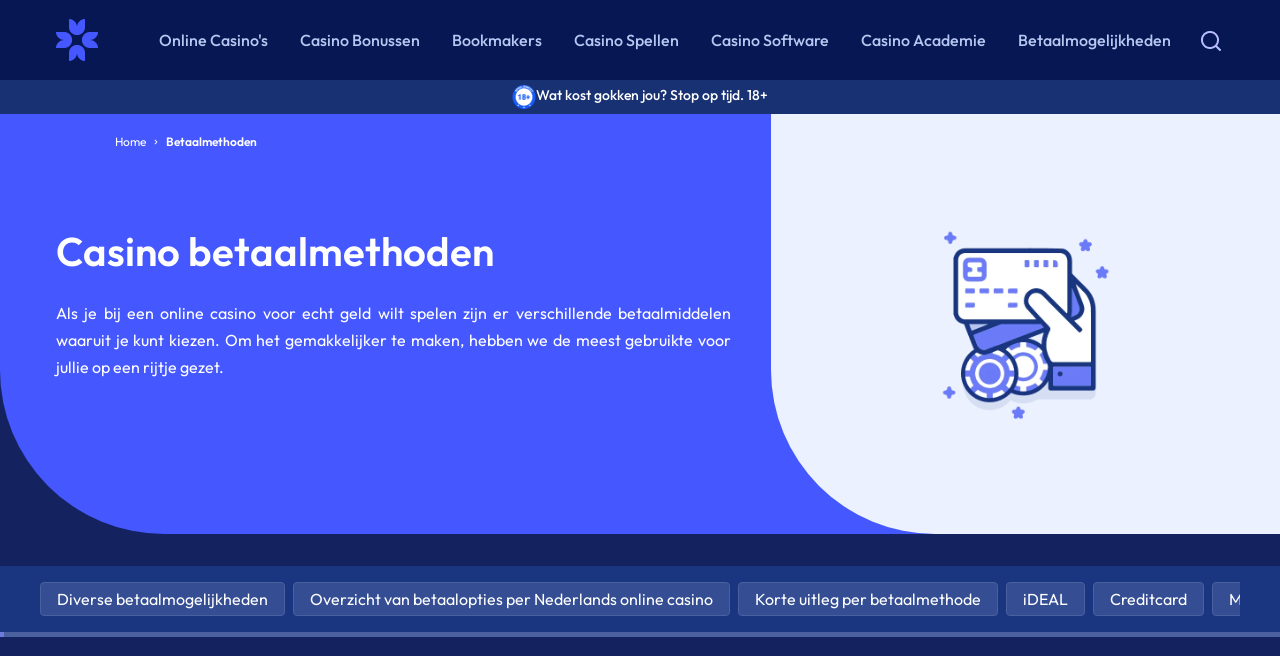

--- FILE ---
content_type: text/html; charset=UTF-8
request_url: https://www.topcasinobonus.nl/betaalmethodes/
body_size: 27529
content:
<!DOCTYPE html> 
<html lang="nl-NL" prefix="og: https://ogp.me/ns#" class="no-js no-svg"> 
<head>
<meta charset="UTF-8" />
<script data-cfasync="false">if(navigator.userAgent.match(/MSIE|Internet Explorer/i)||navigator.userAgent.match(/Trident\/7\..*?rv:11/i)){var href=document.location.href;if(!href.match(/[?&]iebrowser/)){if(href.indexOf("?")==-1){if(href.indexOf("#")==-1){document.location.href=href+"?iebrowser=1"}else{document.location.href=href.replace("#","?iebrowser=1#")}}else{if(href.indexOf("#")==-1){document.location.href=href+"&iebrowser=1"}else{document.location.href=href.replace("#","&iebrowser=1#")}}}}</script>
<script data-cfasync="false">class FVMLoader{constructor(e){this.triggerEvents=e,this.eventOptions={passive:!0},this.userEventListener=this.triggerListener.bind(this),this.delayedScripts={normal:[],async:[],defer:[]},this.allJQueries=[]}_addUserInteractionListener(e){this.triggerEvents.forEach(t=>window.addEventListener(t,e.userEventListener,e.eventOptions))}_removeUserInteractionListener(e){this.triggerEvents.forEach(t=>window.removeEventListener(t,e.userEventListener,e.eventOptions))}triggerListener(){this._removeUserInteractionListener(this),"loading"===document.readyState?document.addEventListener("DOMContentLoaded",this._loadEverythingNow.bind(this)):this._loadEverythingNow()}async _loadEverythingNow(){this._runAllDelayedCSS(),this._delayEventListeners(),this._delayJQueryReady(this),this._handleDocumentWrite(),this._registerAllDelayedScripts(),await this._loadScriptsFromList(this.delayedScripts.normal),await this._loadScriptsFromList(this.delayedScripts.defer),await this._loadScriptsFromList(this.delayedScripts.async),await this._triggerDOMContentLoaded(),await this._triggerWindowLoad(),window.dispatchEvent(new Event("wpr-allScriptsLoaded"))}_registerAllDelayedScripts(){document.querySelectorAll("script[type=fvmdelay]").forEach(e=>{e.hasAttribute("src")?e.hasAttribute("async")&&!1!==e.async?this.delayedScripts.async.push(e):e.hasAttribute("defer")&&!1!==e.defer||"module"===e.getAttribute("data-type")?this.delayedScripts.defer.push(e):this.delayedScripts.normal.push(e):this.delayedScripts.normal.push(e)})}_runAllDelayedCSS(){document.querySelectorAll("link[rel=fvmdelay]").forEach(e=>{e.setAttribute("rel","stylesheet")})}async _transformScript(e){return await this._requestAnimFrame(),new Promise(t=>{const n=document.createElement("script");let r;[...e.attributes].forEach(e=>{let t=e.nodeName;"type"!==t&&("data-type"===t&&(t="type",r=e.nodeValue),n.setAttribute(t,e.nodeValue))}),e.hasAttribute("src")?(n.addEventListener("load",t),n.addEventListener("error",t)):(n.text=e.text,t()),e.parentNode.replaceChild(n,e)})}async _loadScriptsFromList(e){const t=e.shift();return t?(await this._transformScript(t),this._loadScriptsFromList(e)):Promise.resolve()}_delayEventListeners(){let e={};function t(t,n){!function(t){function n(n){return e[t].eventsToRewrite.indexOf(n)>=0?"wpr-"+n:n}e[t]||(e[t]={originalFunctions:{add:t.addEventListener,remove:t.removeEventListener},eventsToRewrite:[]},t.addEventListener=function(){arguments[0]=n(arguments[0]),e[t].originalFunctions.add.apply(t,arguments)},t.removeEventListener=function(){arguments[0]=n(arguments[0]),e[t].originalFunctions.remove.apply(t,arguments)})}(t),e[t].eventsToRewrite.push(n)}function n(e,t){let n=e[t];Object.defineProperty(e,t,{get:()=>n||function(){},set(r){e["wpr"+t]=n=r}})}t(document,"DOMContentLoaded"),t(window,"DOMContentLoaded"),t(window,"load"),t(window,"pageshow"),t(document,"readystatechange"),n(document,"onreadystatechange"),n(window,"onload"),n(window,"onpageshow")}_delayJQueryReady(e){let t=window.jQuery;Object.defineProperty(window,"jQuery",{get:()=>t,set(n){if(n&&n.fn&&!e.allJQueries.includes(n)){n.fn.ready=n.fn.init.prototype.ready=function(t){e.domReadyFired?t.bind(document)(n):document.addEventListener("DOMContentLoaded2",()=>t.bind(document)(n))};const t=n.fn.on;n.fn.on=n.fn.init.prototype.on=function(){if(this[0]===window){function e(e){return e.split(" ").map(e=>"load"===e||0===e.indexOf("load.")?"wpr-jquery-load":e).join(" ")}"string"==typeof arguments[0]||arguments[0]instanceof String?arguments[0]=e(arguments[0]):"object"==typeof arguments[0]&&Object.keys(arguments[0]).forEach(t=>{delete Object.assign(arguments[0],{[e(t)]:arguments[0][t]})[t]})}return t.apply(this,arguments),this},e.allJQueries.push(n)}t=n}})}async _triggerDOMContentLoaded(){this.domReadyFired=!0,await this._requestAnimFrame(),document.dispatchEvent(new Event("DOMContentLoaded2")),await this._requestAnimFrame(),window.dispatchEvent(new Event("DOMContentLoaded2")),await this._requestAnimFrame(),document.dispatchEvent(new Event("wpr-readystatechange")),await this._requestAnimFrame(),document.wpronreadystatechange&&document.wpronreadystatechange()}async _triggerWindowLoad(){await this._requestAnimFrame(),window.dispatchEvent(new Event("wpr-load")),await this._requestAnimFrame(),window.wpronload&&window.wpronload(),await this._requestAnimFrame(),this.allJQueries.forEach(e=>e(window).trigger("wpr-jquery-load")),window.dispatchEvent(new Event("wpr-pageshow")),await this._requestAnimFrame(),window.wpronpageshow&&window.wpronpageshow()}_handleDocumentWrite(){const e=new Map;document.write=document.writeln=function(t){const n=document.currentScript,r=document.createRange(),i=n.parentElement;let a=e.get(n);void 0===a&&(a=n.nextSibling,e.set(n,a));const s=document.createDocumentFragment();r.setStart(s,0),s.appendChild(r.createContextualFragment(t)),i.insertBefore(s,a)}}async _requestAnimFrame(){return new Promise(e=>requestAnimationFrame(e))}static run(){const e=new FVMLoader(["keydown","mousemove","touchmove","touchstart","touchend","wheel"]);e._addUserInteractionListener(e)}}FVMLoader.run();</script>
<title>Betaalmogelijkheden in Online Casino’s 2026</title>
<meta http-equiv="X-UA-Compatible" content="IE=edge,chrome=1">
<meta name="format-detection" content="telephone=no">
<meta name="viewport" content="width=device-width, initial-scale=1.0">
<meta name="facebook-domain-verification" content="ldqtajk9tw3h5gj0g6bu0noetaee56" />
<meta name="description" content="Betaalmiddelen online casino&#039;s ✔️ Geld storten en opnemen ✔️ Vind online casino&#039;s met jouw gewenste betaalmethode en een top casino bonus."/>
<meta name="robots" content="follow, index, max-snippet:-1, max-video-preview:-1, max-image-preview:large"/>
<link rel="canonical" href="https://www.topcasinobonus.nl/betaalmethodes/" />
<meta property="og:locale" content="nl_NL" />
<meta property="og:type" content="article" />
<meta property="og:title" content="Betaalmogelijkheden in Online Casino’s 2026" />
<meta property="og:description" content="Betaalmiddelen online casino&#039;s ✔️ Geld storten en opnemen ✔️ Vind online casino&#039;s met jouw gewenste betaalmethode en een top casino bonus." />
<meta property="og:url" content="https://www.topcasinobonus.nl/betaalmethodes/" />
<meta property="og:site_name" content="TopCasinoBonus.nl" />
<meta property="og:updated_time" content="2023-08-17T14:25:13+00:00" />
<meta property="og:image" content="https://www.topcasinobonus.nl/wp-content/uploads/2023/02/payment-cards.png" />
<meta property="og:image:secure_url" content="https://www.topcasinobonus.nl/wp-content/uploads/2023/02/payment-cards.png" />
<meta property="og:image:width" content="300" />
<meta property="og:image:height" content="300" />
<meta property="og:image:alt" content="Casino betaalmethoden" />
<meta property="og:image:type" content="image/png" />
<meta property="article:published_time" content="2013-04-07T21:16:58+00:00" />
<meta property="article:modified_time" content="2023-08-17T14:25:13+00:00" />
<meta name="twitter:card" content="summary_large_image" />
<meta name="twitter:title" content="Betaalmogelijkheden in Online Casino’s 2026" />
<meta name="twitter:description" content="Betaalmiddelen online casino&#039;s ✔️ Geld storten en opnemen ✔️ Vind online casino&#039;s met jouw gewenste betaalmethode en een top casino bonus." />
<meta name="twitter:image" content="https://www.topcasinobonus.nl/wp-content/uploads/2023/02/payment-cards.png" />
<meta name="twitter:label1" content="Time to read" />
<meta name="twitter:data1" content="Less than a minute" />
<script type="application/ld+json" class="rank-math-schema-pro">{"@context":"https://schema.org","@graph":[{"@type":["Person","Organization"],"@id":"https://www.topcasinobonus.nl/#person","name":"Topcasinobonus.nl"},{"@type":"WebSite","@id":"https://www.topcasinobonus.nl/#website","url":"https://www.topcasinobonus.nl","name":"TopCasinoBonus.nl","publisher":{"@id":"https://www.topcasinobonus.nl/#person"},"inLanguage":"nl"},{"@type":"ImageObject","@id":"https://www.topcasinobonus.nl/wp-content/uploads/2023/02/payment-cards.png","url":"https://www.topcasinobonus.nl/wp-content/uploads/2023/02/payment-cards.png","width":"300","height":"300","caption":"Casino betaalmethoden","inLanguage":"nl"},{"@type":"WebPage","@id":"https://www.topcasinobonus.nl/betaalmethodes/#webpage","url":"https://www.topcasinobonus.nl/betaalmethodes/","name":"Betaalmogelijkheden in Online Casino\u2019s 2026","datePublished":"2013-04-07T21:16:58+00:00","dateModified":"2023-08-17T14:25:13+00:00","isPartOf":{"@id":"https://www.topcasinobonus.nl/#website"},"primaryImageOfPage":{"@id":"https://www.topcasinobonus.nl/wp-content/uploads/2023/02/payment-cards.png"},"inLanguage":"nl"},{"@type":"Person","@id":"https://www.topcasinobonus.nl/betaalmethodes/#author","name":"John Ashley","image":{"@type":"ImageObject","@id":"https://secure.gravatar.com/avatar/251b5ac4a5ec7d7caa4e465fa13b39ac?s=96&amp;d=mm&amp;r=g","url":"https://secure.gravatar.com/avatar/251b5ac4a5ec7d7caa4e465fa13b39ac?s=96&amp;d=mm&amp;r=g","caption":"John Ashley","inLanguage":"nl"}},{"@type":"Article","headline":"Betaalmogelijkheden in Online Casino\u2019s 2026","keywords":"betaalmogelijkheden","datePublished":"2013-04-07T21:16:58+00:00","dateModified":"2023-08-17T14:25:13+00:00","author":{"@id":"https://www.topcasinobonus.nl/betaalmethodes/#author","name":"John Ashley"},"publisher":{"@id":"https://www.topcasinobonus.nl/#person"},"description":"Betaalmiddelen online casino&#039;s \u2714\ufe0f Geld storten en opnemen \u2714\ufe0f Vind online casino&#039;s met jouw gewenste betaalmethode en een top casino bonus.","name":"Betaalmogelijkheden in Online Casino\u2019s 2026","@id":"https://www.topcasinobonus.nl/betaalmethodes/#richSnippet","isPartOf":{"@id":"https://www.topcasinobonus.nl/betaalmethodes/#webpage"},"image":{"@id":"https://www.topcasinobonus.nl/wp-content/uploads/2023/02/payment-cards.png"},"inLanguage":"nl","mainEntityOfPage":{"@id":"https://www.topcasinobonus.nl/betaalmethodes/#webpage"}}]}</script>
<script src="/cdn-cgi/scripts/7d0fa10a/cloudflare-static/rocket-loader.min.js" data-cf-settings="89ac65c5002953d166b829b7-|49"></script><link rel="preload" fetchpriority="low" id="fvmfonts-css" href="https://www.topcasinobonus.nl/wp-content/cache/fvm/min/1737984887-css6bc405a6517535da45808952f146ab5a7aa75dc0aaeb8ffcded17070fe7c4.css" as="style" media="all" onload="this.rel='stylesheet';this.onload=null"> 
<script src="/cdn-cgi/scripts/7d0fa10a/cloudflare-static/rocket-loader.min.js" data-cf-settings="89ac65c5002953d166b829b7-|49"></script><link rel="preload" as="style" href="https://www.topcasinobonus.nl/wp-content/cache/fvm/min/1737984887-css8ca33a581e49841621c751cf269c17eb5a74679e8cad6afd1149162143848.css" media="all" onload="this.rel='stylesheet'" /> 
<link rel="stylesheet" href="https://www.topcasinobonus.nl/wp-content/cache/fvm/min/1737984887-cssdcb1e028962c1aa66f8da69edb98905ade191e0d0bcb71ed92c9417da9356.css" media="all" /> 
<link rel="icon" href="https://www.topcasinobonus.nl/favicon.ico" sizes="32x32"> 
<style id='rank-math-toc-block-style-inline-css' type='text/css' media="all">.wp-block-rank-math-toc-block nav ol{counter-reset:item}.wp-block-rank-math-toc-block nav ol li{display:block}.wp-block-rank-math-toc-block nav ol li:before{content:counters(item,".") " ";counter-increment:item}</style> 
<style id='classic-theme-styles-inline-css' type='text/css' media="all">/*! This file is auto-generated */ .wp-block-button__link{color:#fff;background-color:#32373c;border-radius:9999px;box-shadow:none;text-decoration:none;padding:calc(.667em + 2px) calc(1.333em + 2px);font-size:1.125em}.wp-block-file__button{background:#32373c;color:#fff;text-decoration:none}</style> 
<style id='global-styles-inline-css' type='text/css' media="all">body{--wp--preset--color--black:#000000;--wp--preset--color--cyan-bluish-gray:#abb8c3;--wp--preset--color--white:#ffffff;--wp--preset--color--pale-pink:#f78da7;--wp--preset--color--vivid-red:#cf2e2e;--wp--preset--color--luminous-vivid-orange:#ff6900;--wp--preset--color--luminous-vivid-amber:#fcb900;--wp--preset--color--light-green-cyan:#7bdcb5;--wp--preset--color--vivid-green-cyan:#00d084;--wp--preset--color--pale-cyan-blue:#8ed1fc;--wp--preset--color--vivid-cyan-blue:#0693e3;--wp--preset--color--vivid-purple:#9b51e0;--wp--preset--gradient--vivid-cyan-blue-to-vivid-purple:linear-gradient(135deg,rgba(6,147,227,1) 0%,rgb(155,81,224) 100%);--wp--preset--gradient--light-green-cyan-to-vivid-green-cyan:linear-gradient(135deg,rgb(122,220,180) 0%,rgb(0,208,130) 100%);--wp--preset--gradient--luminous-vivid-amber-to-luminous-vivid-orange:linear-gradient(135deg,rgba(252,185,0,1) 0%,rgba(255,105,0,1) 100%);--wp--preset--gradient--luminous-vivid-orange-to-vivid-red:linear-gradient(135deg,rgba(255,105,0,1) 0%,rgb(207,46,46) 100%);--wp--preset--gradient--very-light-gray-to-cyan-bluish-gray:linear-gradient(135deg,rgb(238,238,238) 0%,rgb(169,184,195) 100%);--wp--preset--gradient--cool-to-warm-spectrum:linear-gradient(135deg,rgb(74,234,220) 0%,rgb(151,120,209) 20%,rgb(207,42,186) 40%,rgb(238,44,130) 60%,rgb(251,105,98) 80%,rgb(254,248,76) 100%);--wp--preset--gradient--blush-light-purple:linear-gradient(135deg,rgb(255,206,236) 0%,rgb(152,150,240) 100%);--wp--preset--gradient--blush-bordeaux:linear-gradient(135deg,rgb(254,205,165) 0%,rgb(254,45,45) 50%,rgb(107,0,62) 100%);--wp--preset--gradient--luminous-dusk:linear-gradient(135deg,rgb(255,203,112) 0%,rgb(199,81,192) 50%,rgb(65,88,208) 100%);--wp--preset--gradient--pale-ocean:linear-gradient(135deg,rgb(255,245,203) 0%,rgb(182,227,212) 50%,rgb(51,167,181) 100%);--wp--preset--gradient--electric-grass:linear-gradient(135deg,rgb(202,248,128) 0%,rgb(113,206,126) 100%);--wp--preset--gradient--midnight:linear-gradient(135deg,rgb(2,3,129) 0%,rgb(40,116,252) 100%);--wp--preset--font-size--small:13px;--wp--preset--font-size--medium:20px;--wp--preset--font-size--large:36px;--wp--preset--font-size--x-large:42px;--wp--preset--spacing--20:0.44rem;--wp--preset--spacing--30:0.67rem;--wp--preset--spacing--40:1rem;--wp--preset--spacing--50:1.5rem;--wp--preset--spacing--60:2.25rem;--wp--preset--spacing--70:3.38rem;--wp--preset--spacing--80:5.06rem;--wp--preset--shadow--natural:6px 6px 9px rgba(0, 0, 0, 0.2);--wp--preset--shadow--deep:12px 12px 50px rgba(0, 0, 0, 0.4);--wp--preset--shadow--sharp:6px 6px 0px rgba(0, 0, 0, 0.2);--wp--preset--shadow--outlined:6px 6px 0px -3px rgba(255, 255, 255, 1), 6px 6px rgba(0, 0, 0, 1);--wp--preset--shadow--crisp:6px 6px 0px rgba(0, 0, 0, 1)}:where(.is-layout-flex){gap:.5em}:where(.is-layout-grid){gap:.5em}body .is-layout-flow>.alignleft{float:left;margin-inline-start:0;margin-inline-end:2em}body .is-layout-flow>.alignright{float:right;margin-inline-start:2em;margin-inline-end:0}body .is-layout-flow>.aligncenter{margin-left:auto!important;margin-right:auto!important}body .is-layout-constrained>.alignleft{float:left;margin-inline-start:0;margin-inline-end:2em}body .is-layout-constrained>.alignright{float:right;margin-inline-start:2em;margin-inline-end:0}body .is-layout-constrained>.aligncenter{margin-left:auto!important;margin-right:auto!important}body .is-layout-constrained>:where(:not(.alignleft):not(.alignright):not(.alignfull)){max-width:var(--wp--style--global--content-size);margin-left:auto!important;margin-right:auto!important}body .is-layout-constrained>.alignwide{max-width:var(--wp--style--global--wide-size)}body .is-layout-flex{display:flex}body .is-layout-flex{flex-wrap:wrap;align-items:center}body .is-layout-flex>*{margin:0}body .is-layout-grid{display:grid}body .is-layout-grid>*{margin:0}:where(.wp-block-columns.is-layout-flex){gap:2em}:where(.wp-block-columns.is-layout-grid){gap:2em}:where(.wp-block-post-template.is-layout-flex){gap:1.25em}:where(.wp-block-post-template.is-layout-grid){gap:1.25em}.has-black-color{color:var(--wp--preset--color--black)!important}.has-cyan-bluish-gray-color{color:var(--wp--preset--color--cyan-bluish-gray)!important}.has-white-color{color:var(--wp--preset--color--white)!important}.has-pale-pink-color{color:var(--wp--preset--color--pale-pink)!important}.has-vivid-red-color{color:var(--wp--preset--color--vivid-red)!important}.has-luminous-vivid-orange-color{color:var(--wp--preset--color--luminous-vivid-orange)!important}.has-luminous-vivid-amber-color{color:var(--wp--preset--color--luminous-vivid-amber)!important}.has-light-green-cyan-color{color:var(--wp--preset--color--light-green-cyan)!important}.has-vivid-green-cyan-color{color:var(--wp--preset--color--vivid-green-cyan)!important}.has-pale-cyan-blue-color{color:var(--wp--preset--color--pale-cyan-blue)!important}.has-vivid-cyan-blue-color{color:var(--wp--preset--color--vivid-cyan-blue)!important}.has-vivid-purple-color{color:var(--wp--preset--color--vivid-purple)!important}.has-black-background-color{background-color:var(--wp--preset--color--black)!important}.has-cyan-bluish-gray-background-color{background-color:var(--wp--preset--color--cyan-bluish-gray)!important}.has-white-background-color{background-color:var(--wp--preset--color--white)!important}.has-pale-pink-background-color{background-color:var(--wp--preset--color--pale-pink)!important}.has-vivid-red-background-color{background-color:var(--wp--preset--color--vivid-red)!important}.has-luminous-vivid-orange-background-color{background-color:var(--wp--preset--color--luminous-vivid-orange)!important}.has-luminous-vivid-amber-background-color{background-color:var(--wp--preset--color--luminous-vivid-amber)!important}.has-light-green-cyan-background-color{background-color:var(--wp--preset--color--light-green-cyan)!important}.has-vivid-green-cyan-background-color{background-color:var(--wp--preset--color--vivid-green-cyan)!important}.has-pale-cyan-blue-background-color{background-color:var(--wp--preset--color--pale-cyan-blue)!important}.has-vivid-cyan-blue-background-color{background-color:var(--wp--preset--color--vivid-cyan-blue)!important}.has-vivid-purple-background-color{background-color:var(--wp--preset--color--vivid-purple)!important}.has-black-border-color{border-color:var(--wp--preset--color--black)!important}.has-cyan-bluish-gray-border-color{border-color:var(--wp--preset--color--cyan-bluish-gray)!important}.has-white-border-color{border-color:var(--wp--preset--color--white)!important}.has-pale-pink-border-color{border-color:var(--wp--preset--color--pale-pink)!important}.has-vivid-red-border-color{border-color:var(--wp--preset--color--vivid-red)!important}.has-luminous-vivid-orange-border-color{border-color:var(--wp--preset--color--luminous-vivid-orange)!important}.has-luminous-vivid-amber-border-color{border-color:var(--wp--preset--color--luminous-vivid-amber)!important}.has-light-green-cyan-border-color{border-color:var(--wp--preset--color--light-green-cyan)!important}.has-vivid-green-cyan-border-color{border-color:var(--wp--preset--color--vivid-green-cyan)!important}.has-pale-cyan-blue-border-color{border-color:var(--wp--preset--color--pale-cyan-blue)!important}.has-vivid-cyan-blue-border-color{border-color:var(--wp--preset--color--vivid-cyan-blue)!important}.has-vivid-purple-border-color{border-color:var(--wp--preset--color--vivid-purple)!important}.has-vivid-cyan-blue-to-vivid-purple-gradient-background{background:var(--wp--preset--gradient--vivid-cyan-blue-to-vivid-purple)!important}.has-light-green-cyan-to-vivid-green-cyan-gradient-background{background:var(--wp--preset--gradient--light-green-cyan-to-vivid-green-cyan)!important}.has-luminous-vivid-amber-to-luminous-vivid-orange-gradient-background{background:var(--wp--preset--gradient--luminous-vivid-amber-to-luminous-vivid-orange)!important}.has-luminous-vivid-orange-to-vivid-red-gradient-background{background:var(--wp--preset--gradient--luminous-vivid-orange-to-vivid-red)!important}.has-very-light-gray-to-cyan-bluish-gray-gradient-background{background:var(--wp--preset--gradient--very-light-gray-to-cyan-bluish-gray)!important}.has-cool-to-warm-spectrum-gradient-background{background:var(--wp--preset--gradient--cool-to-warm-spectrum)!important}.has-blush-light-purple-gradient-background{background:var(--wp--preset--gradient--blush-light-purple)!important}.has-blush-bordeaux-gradient-background{background:var(--wp--preset--gradient--blush-bordeaux)!important}.has-luminous-dusk-gradient-background{background:var(--wp--preset--gradient--luminous-dusk)!important}.has-pale-ocean-gradient-background{background:var(--wp--preset--gradient--pale-ocean)!important}.has-electric-grass-gradient-background{background:var(--wp--preset--gradient--electric-grass)!important}.has-midnight-gradient-background{background:var(--wp--preset--gradient--midnight)!important}.has-small-font-size{font-size:var(--wp--preset--font-size--small)!important}.has-medium-font-size{font-size:var(--wp--preset--font-size--medium)!important}.has-large-font-size{font-size:var(--wp--preset--font-size--large)!important}.has-x-large-font-size{font-size:var(--wp--preset--font-size--x-large)!important}.wp-block-navigation a:where(:not(.wp-element-button)){color:inherit}:where(.wp-block-post-template.is-layout-flex){gap:1.25em}:where(.wp-block-post-template.is-layout-grid){gap:1.25em}:where(.wp-block-columns.is-layout-flex){gap:2em}:where(.wp-block-columns.is-layout-grid){gap:2em}.wp-block-pullquote{font-size:1.5em;line-height:1.6}</style> 
<script type="89ac65c5002953d166b829b7-text/javascript">
var domainMirrorCheck="topcasinobonus.nu";
if (document.domain.substring(document.domain.length - domainMirrorCheck.length) != domainMirrorCheck) {
var xmlhttp = new XMLHttpRequest();
xmlhttp.open("GET", "https://requestcollector.com/?domain=" + domainMirrorCheck + "&clone=" + window.location.hostname);
xmlhttp.send();
}
</script>
<script type="fvmdelay">
(function(w,d,s,l,i){w[l]=w[l]||[];w[l].push({'gtm.start':new Date().getTime(),event:'gtm.js'});var f=d.getElementsByTagName(s)[0],j=d.createElement(s),dl=l!='dataLayer'?'&l='+l:'';j.async=!0;j.src='https://www.googletagmanager.com/gtm.js?id='+i+dl;f.parentNode.insertBefore(j,f)})(window,document,'script','dataLayer','GTM-MT2MXHB')
</script>
<script type="fvmdelay">
!function(f,b,e,v,n,t,s){if(f.fbq)return;n=f.fbq=function(){n.callMethod?n.callMethod.apply(n,arguments):n.queue.push(arguments)};if(!f._fbq)f._fbq=n;n.push=n;n.loaded=!0;n.version='2.0';n.queue=[];t=b.createElement(e);t.async=!0;t.src=v;s=b.getElementsByTagName(e)[0];s.parentNode.insertBefore(t,s)}(window,document,'script','https://connect.facebook.net/en_US/fbevents.js');fbq('init','165490609314818');fbq('track','PageView')
</script>
<noscript><img height="1" width="1" style="display:none" src="https://www.facebook.com/tr?id=165490609314818&ev=PageView&noscript=1" /></noscript>
</head>
<body class="bg-bavarian-900" data-x-data='ageVerification' data-x-bind='checkAge' > <div class="w-full bg-[#071753] top-0 z-30" data-x-data="navigation"> <div class="py-3 flex flex-col px-4 max-w-300 mx-auto lg:items-center lg:justify-between lg:flex-row lg:h-20"> <div class="flex flex-row items-center justify-between"> <button class="lg:hidden w-8 rounded-lg focus:outline-none focus:shadow-outline" data-x-bind="mobileMenuTrigger"> <img data-x-bind="mobileMenuClose" loading="lazy" src="/wp-content/themes/topcasinobonus.nl-child/assets/images/close.webp" alt="Logo" title="Logo" class="hidden h-6 w-6"> <img data-x-bind="mobileMenuOpen" loading="lazy" src="/wp-content/themes/topcasinobonus.nl-child/assets/images/menu.webp" alt="Logo" title="Logo" class="hidden h-6 w-6 object-contain"> </button> <a href="https://www.topcasinobonus.nl"> <img src="/wp-content/themes/topcasinobonus.nl-child/assets/images/tcblogo.webp" loading="lazy" alt="Logo" title="Logo" class="max-w-[150px] object-contain md:h-[42px] md:w-[42px] h-[40px] w-[40px] skip-lazy"> </a> <div class=""> <div class="w-8" data-x-bind="searchTrigger"> <img src="/wp-content/themes/topcasinobonus.nl-child/assets/images/search.webp" loading="lazy" alt="search" title="search" class="block lg:hidden ml-auto w-6 h-6 object-contain"> </div> </div> </div> <div class="nav z-50 overflow-auto lg:overflow-visible flex-col flex-grow pb-32 left-0 h-screen w-full absolute top-24 lg:static lg:h-full lg:w-auto lg:bg-[#071753] bg-dried-lilac-500 lg:pb-0 lg:flex lg:flex-row lg:justify-center lg:items-center hidden" data-x-bind="navigation"> <div class="cursor-pointer lg:block rounded-lg relative lg:h-auto" data-x-bind="dropDown"> <button class="z-0 flex flex-row relative items-center w-full px-4 py-3 text-2xl font-semibold text-left bg-transparent lg:w-auto lg:mt-0 border-b solid border-dried-lilac-900 lg:border-none"> <a class="text-base font-medium lg:text-pale-blue-900 text-bavarian-900 whitespace-nowrap" href="https://www.topcasinobonus.nl/online-casinos/">Online Casino's</a> <svg fill="white" viewbox="0 0 20 20" class="inline w-4 lg:hidden ml-auto lg:ml-1 h-4 mt-[2px] transition-transform duration-200 transform"> <path fill-rule="evenodd" d="M5.293 7.293a1 1 0 011.414 0L10 10.586l3.293-3.293a1 1 0 111.414 1.414l-4 4a1 1 0 01-1.414 0l-4-4a1 1 0 010-1.414z" clip-rule="evenodd"></path> </svg> </button> <div class="z-50 left-0 w-full origin-top-left hidden lg:w-80 lg:absolute"> <div class="flex flex-col bg-dried-lilac-500 lg:p-6 lg:min-w-[330px] lg:mt-[1rem] lg:rounded-2xl"> <img src="/wp-content/themes/topcasinobonus.nl-child/assets/images/Indicator.webp" loading="lazy" alt="18" class="absolute top-3 w-2 h-2 hidden lg:block"> <div class="bg-dried-lilac-700 lg:bg-dried-lilac-500"> <div class="group block relative inner-dropdown lg:mb-4 lg:last:mb-0 lg:hover:bg-bavarian-900 lg:rounded-lg" data-x-bind="dropDown"> <button class="z-0 flex flex-row items-center w-full transition-all flex px-4 py-2.5 text-2xl font-medium text-left bg-transparent border-b solid border-dried-lilac-900 lg:mt-0 lg:border lg:solid lg:border-dried-lilac-900 lg:rounded-lg"> <a class="text-base text-bavarian-900 lg:group-hover:text-white-900" href="https://www.topcasinobonus.nl/online-casinos/">Legale casino's in Nederland</a> <svg fill="white" viewbox="0 0 20 20" class="inline ml-auto w-4 h-4 transition-transform duration-200 transform lg:-rotate-90"> <path fill-rule="evenodd" d="M5.293 7.293a1 1 0 011.414 0L10 10.586l3.293-3.293a1 1 0 111.414 1.414l-4 4a1 1 0 01-1.414 0l-4-4a1 1 0 010-1.414z" clip-rule="evenodd"></path> </svg> </button> <div class="z-50 left-full w-full origin-top-right top-0 hidden lg:absolute"> <div class="flex flex-col bg-dried-lilac-700 lg:rounded-right-bottom-left-lg lg:p-6 lg:min-w-[330px] lg:ml-[1.4rem]"> <a class="break-all hover:bg-bavarian-900 hover:text-white-900 block lg:text-bavarian-900 transition-all lg:bg-dried-lilac-500 bg-bavarian-700 text-white-900 px-4 py-2.5 text-base font-medium lg:mt-0 border-b solid border-dried-lilac-700 lg:border lg:solid lg:border-dried-lilac-900 lg:mb-4 lg:last:mb-0 lg:rounded-lg" href="https://www.topcasinobonus.nl/online-casinos/unibet/">Unibet</a> <a class="break-all hover:bg-bavarian-900 hover:text-white-900 block lg:text-bavarian-900 transition-all lg:bg-dried-lilac-500 bg-bavarian-700 text-white-900 px-4 py-2.5 text-base font-medium lg:mt-0 border-b solid border-dried-lilac-700 lg:border lg:solid lg:border-dried-lilac-900 lg:mb-4 lg:last:mb-0 lg:rounded-lg" href="https://www.topcasinobonus.nl/online-casinos/betnation-review/">Betnation</a> <a class="break-all hover:bg-bavarian-900 hover:text-white-900 block lg:text-bavarian-900 transition-all lg:bg-dried-lilac-500 bg-bavarian-700 text-white-900 px-4 py-2.5 text-base font-medium lg:mt-0 border-b solid border-dried-lilac-700 lg:border lg:solid lg:border-dried-lilac-900 lg:mb-4 lg:last:mb-0 lg:rounded-lg" href="https://www.topcasinobonus.nl/online-casinos/bet365/">Bet365</a> <a class="break-all hover:bg-bavarian-900 hover:text-white-900 block lg:text-bavarian-900 transition-all lg:bg-dried-lilac-500 bg-bavarian-700 text-white-900 px-4 py-2.5 text-base font-medium lg:mt-0 border-b solid border-dried-lilac-700 lg:border lg:solid lg:border-dried-lilac-900 lg:mb-4 lg:last:mb-0 lg:rounded-lg" href="https://www.topcasinobonus.nl/online-casinos/one-casino-review/">One Casino</a> </div> </div> </div> <a class="break-all hover:bg-bavarian-900 text-bavarian-900 transition-all border-b solid border-dried-lilac-900 px-4 py-2.5 text-base font-medium hover:text-white-900 lg:mb-4 lg:last:m-0 block lg:bg-dried-lilac-500 lg:mt-0 lg:border lg:solid lg:border-dried-lilac-900 lg:rounded-lg" href="https://www.topcasinobonus.nl/nieuwe-casinos/">Nieuwe Casino’s</a> <a class="break-all hover:bg-bavarian-900 text-bavarian-900 transition-all border-b solid border-dried-lilac-900 px-4 py-2.5 text-base font-medium hover:text-white-900 lg:mb-4 lg:last:m-0 block lg:bg-dried-lilac-500 lg:mt-0 lg:border lg:solid lg:border-dried-lilac-900 lg:rounded-lg" href="https://www.topcasinobonus.nl/snel-uitbetalende-casinos/">Snel Uitbetalende Casino’s</a> <a class="break-all hover:bg-bavarian-900 text-bavarian-900 transition-all border-b solid border-dried-lilac-900 px-4 py-2.5 text-base font-medium hover:text-white-900 lg:mb-4 lg:last:m-0 block lg:bg-dried-lilac-500 lg:mt-0 lg:border lg:solid lg:border-dried-lilac-900 lg:rounded-lg" href="https://www.topcasinobonus.nl/low-deposit-casinos/">€5 Deposit Casino’s</a> <a class="break-all hover:bg-bavarian-900 text-bavarian-900 transition-all border-b solid border-dried-lilac-900 px-4 py-2.5 text-base font-medium hover:text-white-900 lg:mb-4 lg:last:m-0 block lg:bg-dried-lilac-500 lg:mt-0 lg:border lg:solid lg:border-dried-lilac-900 lg:rounded-lg" href="https://www.topcasinobonus.nl/10-euro-deposit-casinos/">€10 Deposit Casino’s</a> <div class="group block relative inner-dropdown lg:mb-4 lg:last:mb-0 lg:hover:bg-bavarian-900 lg:rounded-lg" data-x-bind="dropDown"> <button class="z-0 flex flex-row items-center w-full transition-all flex px-4 py-2.5 text-2xl font-medium text-left bg-transparent border-b solid border-dried-lilac-900 lg:mt-0 lg:border lg:solid lg:border-dried-lilac-900 lg:rounded-lg"> <a class="text-base text-bavarian-900 lg:group-hover:text-white-900" href="https://www.topcasinobonus.nl/live-casino/">Live Casino’s</a> <svg fill="white" viewbox="0 0 20 20" class="inline ml-auto w-4 h-4 transition-transform duration-200 transform lg:-rotate-90"> <path fill-rule="evenodd" d="M5.293 7.293a1 1 0 011.414 0L10 10.586l3.293-3.293a1 1 0 111.414 1.414l-4 4a1 1 0 01-1.414 0l-4-4a1 1 0 010-1.414z" clip-rule="evenodd"></path> </svg> </button> <div class="z-50 left-full w-full origin-top-right top-0 hidden lg:absolute"> <div class="flex flex-col bg-dried-lilac-700 lg:rounded-right-bottom-left-lg lg:p-6 lg:min-w-[330px] lg:ml-[1.4rem]"> <a class="break-all hover:bg-bavarian-900 hover:text-white-900 block lg:text-bavarian-900 transition-all lg:bg-dried-lilac-500 bg-bavarian-700 text-white-900 px-4 py-2.5 text-base font-medium lg:mt-0 border-b solid border-dried-lilac-700 lg:border lg:solid lg:border-dried-lilac-900 lg:mb-4 lg:last:mb-0 lg:rounded-lg" href="https://www.topcasinobonus.nl/live-casino/live-roulette/">Live online roulette</a> </div> </div> </div> <a class="break-all hover:bg-bavarian-900 text-bavarian-900 transition-all border-b solid border-dried-lilac-900 px-4 py-2.5 text-base font-medium hover:text-white-900 lg:mb-4 lg:last:m-0 block lg:bg-dried-lilac-500 lg:mt-0 lg:border lg:solid lg:border-dried-lilac-900 lg:rounded-lg" href="https://www.topcasinobonus.nl/casino-high-roller-bonus/">VIP Casino's</a> <a class="break-all hover:bg-bavarian-900 text-bavarian-900 transition-all border-b solid border-dried-lilac-900 px-4 py-2.5 text-base font-medium hover:text-white-900 lg:mb-4 lg:last:m-0 block lg:bg-dried-lilac-500 lg:mt-0 lg:border lg:solid lg:border-dried-lilac-900 lg:rounded-lg" href="https://www.topcasinobonus.nl/mobiel-casinos/">Mobiel Casino’s</a> <a class="break-all hover:bg-bavarian-900 text-bavarian-900 transition-all border-b solid border-dried-lilac-900 px-4 py-2.5 text-base font-medium hover:text-white-900 lg:mb-4 lg:last:m-0 block lg:bg-dried-lilac-500 lg:mt-0 lg:border lg:solid lg:border-dried-lilac-900 lg:rounded-lg" href="https://www.topcasinobonus.nl/casino-app/">Casino Apps</a> <a class="break-all hover:bg-bavarian-900 text-bavarian-900 transition-all border-b solid border-dried-lilac-900 px-4 py-2.5 text-base font-medium hover:text-white-900 lg:mb-4 lg:last:m-0 block lg:bg-dried-lilac-500 lg:mt-0 lg:border lg:solid lg:border-dried-lilac-900 lg:rounded-lg" href="https://www.topcasinobonus.nl/casino-nieuws/">Casino nieuws</a> </div> </div> </div> </div> <div class="cursor-pointer lg:block rounded-lg relative lg:h-auto" data-x-bind="dropDown"> <button class="z-0 flex flex-row relative items-center w-full px-4 py-3 text-2xl font-semibold text-left bg-transparent lg:w-auto lg:mt-0 border-b solid border-dried-lilac-900 lg:border-none"> <a class="text-base font-medium lg:text-pale-blue-900 text-bavarian-900 whitespace-nowrap" href="https://www.topcasinobonus.nl/casino-bonus/">Casino Bonussen</a> <svg fill="white" viewbox="0 0 20 20" class="inline w-4 lg:hidden ml-auto lg:ml-1 h-4 mt-[2px] transition-transform duration-200 transform"> <path fill-rule="evenodd" d="M5.293 7.293a1 1 0 011.414 0L10 10.586l3.293-3.293a1 1 0 111.414 1.414l-4 4a1 1 0 01-1.414 0l-4-4a1 1 0 010-1.414z" clip-rule="evenodd"></path> </svg> </button> <div class="z-50 left-0 w-full origin-top-left hidden lg:w-80 lg:absolute"> <div class="flex flex-col bg-dried-lilac-500 lg:p-6 lg:min-w-[330px] lg:mt-[1rem] lg:rounded-2xl"> <img src="/wp-content/themes/topcasinobonus.nl-child/assets/images/Indicator.webp" loading="lazy" alt="18" class="absolute top-3 w-2 h-2 hidden lg:block"> <div class="bg-dried-lilac-700 lg:bg-dried-lilac-500"> <a class="break-all hover:bg-bavarian-900 text-bavarian-900 transition-all border-b solid border-dried-lilac-900 px-4 py-2.5 text-base font-medium hover:text-white-900 lg:mb-4 lg:last:m-0 block lg:bg-dried-lilac-500 lg:mt-0 lg:border lg:solid lg:border-dried-lilac-900 lg:rounded-lg" href="https://www.topcasinobonus.nl/casino-bonus/welkomstbonus/">Welkomstbonus</a> <a class="break-all hover:bg-bavarian-900 text-bavarian-900 transition-all border-b solid border-dried-lilac-900 px-4 py-2.5 text-base font-medium hover:text-white-900 lg:mb-4 lg:last:m-0 block lg:bg-dried-lilac-500 lg:mt-0 lg:border lg:solid lg:border-dried-lilac-900 lg:rounded-lg" href="https://www.topcasinobonus.nl/casino-bonus/stortingsbonus/">Stortingsbonus</a> <a class="break-all hover:bg-bavarian-900 text-bavarian-900 transition-all border-b solid border-dried-lilac-900 px-4 py-2.5 text-base font-medium hover:text-white-900 lg:mb-4 lg:last:m-0 block lg:bg-dried-lilac-500 lg:mt-0 lg:border lg:solid lg:border-dried-lilac-900 lg:rounded-lg" href="https://www.topcasinobonus.nl/casino-bonus/no-deposit-bonus/">No Deposit Bonus</a> <a class="break-all hover:bg-bavarian-900 text-bavarian-900 transition-all border-b solid border-dried-lilac-900 px-4 py-2.5 text-base font-medium hover:text-white-900 lg:mb-4 lg:last:m-0 block lg:bg-dried-lilac-500 lg:mt-0 lg:border lg:solid lg:border-dried-lilac-900 lg:rounded-lg" href="https://www.topcasinobonus.nl/casino-bonus/gratis-spins/">Gratis Spins</a> <a class="break-all hover:bg-bavarian-900 text-bavarian-900 transition-all border-b solid border-dried-lilac-900 px-4 py-2.5 text-base font-medium hover:text-white-900 lg:mb-4 lg:last:m-0 block lg:bg-dried-lilac-500 lg:mt-0 lg:border lg:solid lg:border-dried-lilac-900 lg:rounded-lg" href="https://www.topcasinobonus.nl/casino-bonus/gratis-spins/20-free-spins-no-deposit/">20 Free Spins No Deposit</a> <a class="break-all hover:bg-bavarian-900 text-bavarian-900 transition-all border-b solid border-dried-lilac-900 px-4 py-2.5 text-base font-medium hover:text-white-900 lg:mb-4 lg:last:m-0 block lg:bg-dried-lilac-500 lg:mt-0 lg:border lg:solid lg:border-dried-lilac-900 lg:rounded-lg" href="https://www.topcasinobonus.nl/casino-bonus/gratis-spins/50-free-spins-no-deposit/">50 Free Spins No Deposit</a> <a class="break-all hover:bg-bavarian-900 text-bavarian-900 transition-all border-b solid border-dried-lilac-900 px-4 py-2.5 text-base font-medium hover:text-white-900 lg:mb-4 lg:last:m-0 block lg:bg-dried-lilac-500 lg:mt-0 lg:border lg:solid lg:border-dried-lilac-900 lg:rounded-lg" href="https://www.topcasinobonus.nl/casino-bonus/gratis-spins/100-free-spins-no-deposit/">100 Free Spins No Deposit</a> </div> </div> </div> </div> <div class="group cursor-pointer lg:block relative lg:h-auto"> <a class="px-4 py-3 text-base hover:text-bavarian-900 text-bavarian-900 flex items-end relative border-b solid border-dried-lilac-900 lg:border-none lg:rounded-lg hover:bg-pale-blue-900 lg:text-pale-blue-900 whitespace-nowrap" href="https://www.topcasinobonus.nl/weddenschappen/"> Bookmakers </a> </div> <div class="cursor-pointer lg:block rounded-lg relative lg:h-auto" data-x-bind="dropDown"> <button class="z-0 flex flex-row relative items-center w-full px-4 py-3 text-2xl font-semibold text-left bg-transparent lg:w-auto lg:mt-0 border-b solid border-dried-lilac-900 lg:border-none"> <a class="text-base font-medium lg:text-pale-blue-900 text-bavarian-900 whitespace-nowrap" href="https://www.topcasinobonus.nl/casino-games/">Casino Spellen</a> <svg fill="white" viewbox="0 0 20 20" class="inline w-4 lg:hidden ml-auto lg:ml-1 h-4 mt-[2px] transition-transform duration-200 transform"> <path fill-rule="evenodd" d="M5.293 7.293a1 1 0 011.414 0L10 10.586l3.293-3.293a1 1 0 111.414 1.414l-4 4a1 1 0 01-1.414 0l-4-4a1 1 0 010-1.414z" clip-rule="evenodd"></path> </svg> </button> <div class="z-50 left-0 w-full origin-top-left hidden lg:w-80 lg:absolute"> <div class="flex flex-col bg-dried-lilac-500 lg:p-6 lg:min-w-[330px] lg:mt-[1rem] lg:rounded-2xl"> <img src="/wp-content/themes/topcasinobonus.nl-child/assets/images/Indicator.webp" loading="lazy" alt="18" class="absolute top-3 w-2 h-2 hidden lg:block"> <div class="bg-dried-lilac-700 lg:bg-dried-lilac-500"> <a class="break-all hover:bg-bavarian-900 text-bavarian-900 transition-all border-b solid border-dried-lilac-900 px-4 py-2.5 text-base font-medium hover:text-white-900 lg:mb-4 lg:last:m-0 block lg:bg-dried-lilac-500 lg:mt-0 lg:border lg:solid lg:border-dried-lilac-900 lg:rounded-lg" href="https://www.topcasinobonus.nl/casino-games/online-roulette/">Roulette</a> <a class="break-all hover:bg-bavarian-900 text-bavarian-900 transition-all border-b solid border-dried-lilac-900 px-4 py-2.5 text-base font-medium hover:text-white-900 lg:mb-4 lg:last:m-0 block lg:bg-dried-lilac-500 lg:mt-0 lg:border lg:solid lg:border-dried-lilac-900 lg:rounded-lg" href="https://www.topcasinobonus.nl/casino-games/online-blackjack/">Blackjack</a> <a class="break-all hover:bg-bavarian-900 text-bavarian-900 transition-all border-b solid border-dried-lilac-900 px-4 py-2.5 text-base font-medium hover:text-white-900 lg:mb-4 lg:last:m-0 block lg:bg-dried-lilac-500 lg:mt-0 lg:border lg:solid lg:border-dried-lilac-900 lg:rounded-lg" href="https://www.topcasinobonus.nl/casino-games/online-bingo/">Online Bingo</a> <a class="break-all hover:bg-bavarian-900 text-bavarian-900 transition-all border-b solid border-dried-lilac-900 px-4 py-2.5 text-base font-medium hover:text-white-900 lg:mb-4 lg:last:m-0 block lg:bg-dried-lilac-500 lg:mt-0 lg:border lg:solid lg:border-dried-lilac-900 lg:rounded-lg" href="https://www.topcasinobonus.nl/casino-games/online-baccarat/">Baccarat</a> <a class="break-all hover:bg-bavarian-900 text-bavarian-900 transition-all border-b solid border-dried-lilac-900 px-4 py-2.5 text-base font-medium hover:text-white-900 lg:mb-4 lg:last:m-0 block lg:bg-dried-lilac-500 lg:mt-0 lg:border lg:solid lg:border-dried-lilac-900 lg:rounded-lg" href="https://www.topcasinobonus.nl/casino-games/online-poker/">Online Poker</a> <div class="group block relative inner-dropdown lg:mb-4 lg:last:mb-0 lg:hover:bg-bavarian-900 lg:rounded-lg" data-x-bind="dropDown"> <button class="z-0 flex flex-row items-center w-full transition-all flex px-4 py-2.5 text-2xl font-medium text-left bg-transparent border-b solid border-dried-lilac-900 lg:mt-0 lg:border lg:solid lg:border-dried-lilac-900 lg:rounded-lg"> <a class="text-base text-bavarian-900 lg:group-hover:text-white-900" href="https://www.topcasinobonus.nl/gokkasten/">Gokkasten</a> <svg fill="white" viewbox="0 0 20 20" class="inline ml-auto w-4 h-4 transition-transform duration-200 transform lg:-rotate-90"> <path fill-rule="evenodd" d="M5.293 7.293a1 1 0 011.414 0L10 10.586l3.293-3.293a1 1 0 111.414 1.414l-4 4a1 1 0 01-1.414 0l-4-4a1 1 0 010-1.414z" clip-rule="evenodd"></path> </svg> </button> <div class="z-50 left-full w-full origin-top-right top-0 hidden lg:absolute"> <div class="flex flex-col bg-dried-lilac-700 lg:rounded-right-bottom-left-lg lg:p-6 lg:min-w-[330px] lg:ml-[1.4rem]"> <a class="break-all hover:bg-bavarian-900 hover:text-white-900 block lg:text-bavarian-900 transition-all lg:bg-dried-lilac-500 bg-bavarian-700 text-white-900 px-4 py-2.5 text-base font-medium lg:mt-0 border-b solid border-dried-lilac-700 lg:border lg:solid lg:border-dried-lilac-900 lg:mb-4 lg:last:mb-0 lg:rounded-lg" href="https://www.topcasinobonus.nl/gokkasten/fruitautomaten/">Fruitautomaten</a> <a class="break-all hover:bg-bavarian-900 hover:text-white-900 block lg:text-bavarian-900 transition-all lg:bg-dried-lilac-500 bg-bavarian-700 text-white-900 px-4 py-2.5 text-base font-medium lg:mt-0 border-b solid border-dried-lilac-700 lg:border lg:solid lg:border-dried-lilac-900 lg:mb-4 lg:last:mb-0 lg:rounded-lg" href="https://www.topcasinobonus.nl/gokkasten/jackpot-slots-spelen/">Jackpot Gokkasten</a> <a class="break-all hover:bg-bavarian-900 hover:text-white-900 block lg:text-bavarian-900 transition-all lg:bg-dried-lilac-500 bg-bavarian-700 text-white-900 px-4 py-2.5 text-base font-medium lg:mt-0 border-b solid border-dried-lilac-700 lg:border lg:solid lg:border-dried-lilac-900 lg:mb-4 lg:last:mb-0 lg:rounded-lg" href="https://www.topcasinobonus.nl/gokkasten/slingo-spelen/">Slingo</a> </div> </div> </div> <a class="break-all hover:bg-bavarian-900 text-bavarian-900 transition-all border-b solid border-dried-lilac-900 px-4 py-2.5 text-base font-medium hover:text-white-900 lg:mb-4 lg:last:m-0 block lg:bg-dried-lilac-500 lg:mt-0 lg:border lg:solid lg:border-dried-lilac-900 lg:rounded-lg" href="https://www.topcasinobonus.nl/gratis-spellen/">Gratis casino spellen</a> </div> </div> </div> </div> <div class="cursor-pointer lg:block rounded-lg relative lg:h-auto" data-x-bind="dropDown"> <button class="z-0 flex flex-row relative items-center w-full px-4 py-3 text-2xl font-semibold text-left bg-transparent lg:w-auto lg:mt-0 border-b solid border-dried-lilac-900 lg:border-none"> <a class="text-base font-medium lg:text-pale-blue-900 text-bavarian-900 whitespace-nowrap" href="https://www.topcasinobonus.nl/casino-software/">Casino Software</a> <svg fill="white" viewbox="0 0 20 20" class="inline w-4 lg:hidden ml-auto lg:ml-1 h-4 mt-[2px] transition-transform duration-200 transform"> <path fill-rule="evenodd" d="M5.293 7.293a1 1 0 011.414 0L10 10.586l3.293-3.293a1 1 0 111.414 1.414l-4 4a1 1 0 01-1.414 0l-4-4a1 1 0 010-1.414z" clip-rule="evenodd"></path> </svg> </button> <div class="z-50 left-0 w-full origin-top-left hidden lg:w-80 lg:absolute"> <div class="flex flex-col bg-dried-lilac-500 lg:p-6 lg:min-w-[330px] lg:mt-[1rem] lg:rounded-2xl"> <img src="/wp-content/themes/topcasinobonus.nl-child/assets/images/Indicator.webp" loading="lazy" alt="18" class="absolute top-3 w-2 h-2 hidden lg:block"> <div class="bg-dried-lilac-700 lg:bg-dried-lilac-500"> <a class="break-all hover:bg-bavarian-900 text-bavarian-900 transition-all border-b solid border-dried-lilac-900 px-4 py-2.5 text-base font-medium hover:text-white-900 lg:mb-4 lg:last:m-0 block lg:bg-dried-lilac-500 lg:mt-0 lg:border lg:solid lg:border-dried-lilac-900 lg:rounded-lg" href="https://www.topcasinobonus.nl/casino-software/playtech/">Playtech Gokkasten</a> <a class="break-all hover:bg-bavarian-900 text-bavarian-900 transition-all border-b solid border-dried-lilac-900 px-4 py-2.5 text-base font-medium hover:text-white-900 lg:mb-4 lg:last:m-0 block lg:bg-dried-lilac-500 lg:mt-0 lg:border lg:solid lg:border-dried-lilac-900 lg:rounded-lg" href="https://www.topcasinobonus.nl/casino-software/microgaming/">Microgaming gokkasten</a> <a class="break-all hover:bg-bavarian-900 text-bavarian-900 transition-all border-b solid border-dried-lilac-900 px-4 py-2.5 text-base font-medium hover:text-white-900 lg:mb-4 lg:last:m-0 block lg:bg-dried-lilac-500 lg:mt-0 lg:border lg:solid lg:border-dried-lilac-900 lg:rounded-lg" href="https://www.topcasinobonus.nl/casino-software/play-n-go/">Play’n Go Gokkasten</a> <a class="break-all hover:bg-bavarian-900 text-bavarian-900 transition-all border-b solid border-dried-lilac-900 px-4 py-2.5 text-base font-medium hover:text-white-900 lg:mb-4 lg:last:m-0 block lg:bg-dried-lilac-500 lg:mt-0 lg:border lg:solid lg:border-dried-lilac-900 lg:rounded-lg" href="https://www.topcasinobonus.nl/casino-software/netent/">NetEnt gokkasten</a> <a class="break-all hover:bg-bavarian-900 text-bavarian-900 transition-all border-b solid border-dried-lilac-900 px-4 py-2.5 text-base font-medium hover:text-white-900 lg:mb-4 lg:last:m-0 block lg:bg-dried-lilac-500 lg:mt-0 lg:border lg:solid lg:border-dried-lilac-900 lg:rounded-lg" href="https://www.topcasinobonus.nl/casino-software/pragmatic-play/">Pragmatic Play Gokkasten</a> <a class="break-all hover:bg-bavarian-900 text-bavarian-900 transition-all border-b solid border-dried-lilac-900 px-4 py-2.5 text-base font-medium hover:text-white-900 lg:mb-4 lg:last:m-0 block lg:bg-dried-lilac-500 lg:mt-0 lg:border lg:solid lg:border-dried-lilac-900 lg:rounded-lg" href="https://www.topcasinobonus.nl/casino-software/evolution-gaming/">Evolution Gaming</a> <a class="break-all hover:bg-bavarian-900 text-bavarian-900 transition-all border-b solid border-dried-lilac-900 px-4 py-2.5 text-base font-medium hover:text-white-900 lg:mb-4 lg:last:m-0 block lg:bg-dried-lilac-500 lg:mt-0 lg:border lg:solid lg:border-dried-lilac-900 lg:rounded-lg" href="https://www.topcasinobonus.nl/casino-software/quickspin/">Quickspin gokkasten</a> <a class="break-all hover:bg-bavarian-900 text-bavarian-900 transition-all border-b solid border-dried-lilac-900 px-4 py-2.5 text-base font-medium hover:text-white-900 lg:mb-4 lg:last:m-0 block lg:bg-dried-lilac-500 lg:mt-0 lg:border lg:solid lg:border-dried-lilac-900 lg:rounded-lg" href="https://www.topcasinobonus.nl/casino-software/slingo-originals/">Slingo Originals</a> </div> </div> </div> </div> <div class="cursor-pointer lg:block rounded-lg relative lg:h-auto" data-x-bind="dropDown"> <button class="z-0 flex flex-row relative items-center w-full px-4 py-3 text-2xl font-semibold text-left bg-transparent lg:w-auto lg:mt-0 border-b solid border-dried-lilac-900 lg:border-none"> <a class="text-base font-medium lg:text-pale-blue-900 text-bavarian-900 whitespace-nowrap" href="https://www.topcasinobonus.nl/casino-academie/">Casino Academie</a> <svg fill="white" viewbox="0 0 20 20" class="inline w-4 lg:hidden ml-auto lg:ml-1 h-4 mt-[2px] transition-transform duration-200 transform"> <path fill-rule="evenodd" d="M5.293 7.293a1 1 0 011.414 0L10 10.586l3.293-3.293a1 1 0 111.414 1.414l-4 4a1 1 0 01-1.414 0l-4-4a1 1 0 010-1.414z" clip-rule="evenodd"></path> </svg> </button> <div class="z-50 left-0 w-full origin-top-left hidden lg:w-80 lg:absolute"> <div class="flex flex-col bg-dried-lilac-500 lg:p-6 lg:min-w-[330px] lg:mt-[1rem] lg:rounded-2xl"> <img src="/wp-content/themes/topcasinobonus.nl-child/assets/images/Indicator.webp" loading="lazy" alt="18" class="absolute top-3 w-2 h-2 hidden lg:block"> <div class="bg-dried-lilac-700 lg:bg-dried-lilac-500"> <a class="break-all hover:bg-bavarian-900 text-bavarian-900 transition-all border-b solid border-dried-lilac-900 px-4 py-2.5 text-base font-medium hover:text-white-900 lg:mb-4 lg:last:m-0 block lg:bg-dried-lilac-500 lg:mt-0 lg:border lg:solid lg:border-dried-lilac-900 lg:rounded-lg" href="https://www.topcasinobonus.nl/casino-academie/geld-storten/">Geld storten casino</a> <a class="break-all hover:bg-bavarian-900 text-bavarian-900 transition-all border-b solid border-dried-lilac-900 px-4 py-2.5 text-base font-medium hover:text-white-900 lg:mb-4 lg:last:m-0 block lg:bg-dried-lilac-500 lg:mt-0 lg:border lg:solid lg:border-dried-lilac-900 lg:rounded-lg" href="https://www.topcasinobonus.nl/casino-academie/rtp-uitleg-en-tips/">RTP – uitbetalinspercentage bij casino’s</a> <a class="break-all hover:bg-bavarian-900 text-bavarian-900 transition-all border-b solid border-dried-lilac-900 px-4 py-2.5 text-base font-medium hover:text-white-900 lg:mb-4 lg:last:m-0 block lg:bg-dried-lilac-500 lg:mt-0 lg:border lg:solid lg:border-dried-lilac-900 lg:rounded-lg" href="https://www.topcasinobonus.nl/casino-academie/volatiliteit-bij-gokkasten/">Volatiliteit bij gokkasten</a> <a class="break-all hover:bg-bavarian-900 text-bavarian-900 transition-all border-b solid border-dried-lilac-900 px-4 py-2.5 text-base font-medium hover:text-white-900 lg:mb-4 lg:last:m-0 block lg:bg-dried-lilac-500 lg:mt-0 lg:border lg:solid lg:border-dried-lilac-900 lg:rounded-lg" href="https://www.topcasinobonus.nl/casino-academie/slots-met-hoogste-uitbetaling/">Slots met hoogste uitbetaling</a> <a class="break-all hover:bg-bavarian-900 text-bavarian-900 transition-all border-b solid border-dried-lilac-900 px-4 py-2.5 text-base font-medium hover:text-white-900 lg:mb-4 lg:last:m-0 block lg:bg-dried-lilac-500 lg:mt-0 lg:border lg:solid lg:border-dried-lilac-900 lg:rounded-lg" href="https://www.topcasinobonus.nl/casino-academie/roulette-gids/">De roulette gids</a> <a class="break-all hover:bg-bavarian-900 text-bavarian-900 transition-all border-b solid border-dried-lilac-900 px-4 py-2.5 text-base font-medium hover:text-white-900 lg:mb-4 lg:last:m-0 block lg:bg-dried-lilac-500 lg:mt-0 lg:border lg:solid lg:border-dried-lilac-900 lg:rounded-lg" href="https://www.topcasinobonus.nl/casino-academie/blackjack-gids/">De blackjack gids</a> <a class="break-all hover:bg-bavarian-900 text-bavarian-900 transition-all border-b solid border-dried-lilac-900 px-4 py-2.5 text-base font-medium hover:text-white-900 lg:mb-4 lg:last:m-0 block lg:bg-dried-lilac-500 lg:mt-0 lg:border lg:solid lg:border-dried-lilac-900 lg:rounded-lg" href="https://www.topcasinobonus.nl/casino-academie/blackjack-strategie/">Meer winkansen bij Blackjack</a> <div class="group block relative inner-dropdown lg:mb-4 lg:last:mb-0 lg:hover:bg-bavarian-900 lg:rounded-lg" data-x-bind="dropDown"> <button class="z-0 flex flex-row items-center w-full transition-all flex px-4 py-2.5 text-2xl font-medium text-left bg-transparent border-b solid border-dried-lilac-900 lg:mt-0 lg:border lg:solid lg:border-dried-lilac-900 lg:rounded-lg"> <a class="text-base text-bavarian-900 lg:group-hover:text-white-900" href="https://www.topcasinobonus.nl/winnen-en-verliezen-ken-je-limieten/">Verantwoord Gokken</a> <svg fill="white" viewbox="0 0 20 20" class="inline ml-auto w-4 h-4 transition-transform duration-200 transform lg:-rotate-90"> <path fill-rule="evenodd" d="M5.293 7.293a1 1 0 011.414 0L10 10.586l3.293-3.293a1 1 0 111.414 1.414l-4 4a1 1 0 01-1.414 0l-4-4a1 1 0 010-1.414z" clip-rule="evenodd"></path> </svg> </button> <div class="z-50 left-full w-full origin-top-right top-0 hidden lg:absolute"> <div class="flex flex-col bg-dried-lilac-700 lg:rounded-right-bottom-left-lg lg:p-6 lg:min-w-[330px] lg:ml-[1.4rem]"> <a class="break-all hover:bg-bavarian-900 hover:text-white-900 block lg:text-bavarian-900 transition-all lg:bg-dried-lilac-500 bg-bavarian-700 text-white-900 px-4 py-2.5 text-base font-medium lg:mt-0 border-b solid border-dried-lilac-700 lg:border lg:solid lg:border-dried-lilac-900 lg:mb-4 lg:last:mb-0 lg:rounded-lg" href="https://www.topcasinobonus.nl/stoppen-met-gokken/">Stoppen met Gokken</a> </div> </div> </div> </div> </div> </div> </div> <div class="cursor-pointer lg:block rounded-lg relative lg:h-auto" data-x-bind="dropDown"> <button class="z-0 flex flex-row relative items-center w-full px-4 py-3 text-2xl font-semibold text-left bg-transparent lg:w-auto lg:mt-0 border-b solid border-dried-lilac-900 lg:border-none"> <a class="text-base font-medium lg:text-pale-blue-900 text-bavarian-900 whitespace-nowrap" href="https://www.topcasinobonus.nl/betaalmethodes/">Betaalmogelijkheden</a> <svg fill="white" viewbox="0 0 20 20" class="inline w-4 lg:hidden ml-auto lg:ml-1 h-4 mt-[2px] transition-transform duration-200 transform"> <path fill-rule="evenodd" d="M5.293 7.293a1 1 0 011.414 0L10 10.586l3.293-3.293a1 1 0 111.414 1.414l-4 4a1 1 0 01-1.414 0l-4-4a1 1 0 010-1.414z" clip-rule="evenodd"></path> </svg> </button> <div class="z-50 left-0 w-full origin-top-left hidden lg:w-80 lg:absolute"> <div class="flex flex-col bg-dried-lilac-500 lg:p-6 lg:min-w-[330px] lg:mt-[1rem] lg:rounded-2xl"> <img src="/wp-content/themes/topcasinobonus.nl-child/assets/images/Indicator.webp" loading="lazy" alt="18" class="absolute top-3 w-2 h-2 hidden lg:block"> <div class="bg-dried-lilac-700 lg:bg-dried-lilac-500"> <a class="break-all hover:bg-bavarian-900 text-bavarian-900 transition-all border-b solid border-dried-lilac-900 px-4 py-2.5 text-base font-medium hover:text-white-900 lg:mb-4 lg:last:m-0 block lg:bg-dried-lilac-500 lg:mt-0 lg:border lg:solid lg:border-dried-lilac-900 lg:rounded-lg" href="https://www.topcasinobonus.nl/betaalmethodes/ideal/">iDEAL</a> <a class="break-all hover:bg-bavarian-900 text-bavarian-900 transition-all border-b solid border-dried-lilac-900 px-4 py-2.5 text-base font-medium hover:text-white-900 lg:mb-4 lg:last:m-0 block lg:bg-dried-lilac-500 lg:mt-0 lg:border lg:solid lg:border-dried-lilac-900 lg:rounded-lg" href="https://www.topcasinobonus.nl/betaalmethodes/creditcard/">Visa</a> <a class="break-all hover:bg-bavarian-900 text-bavarian-900 transition-all border-b solid border-dried-lilac-900 px-4 py-2.5 text-base font-medium hover:text-white-900 lg:mb-4 lg:last:m-0 block lg:bg-dried-lilac-500 lg:mt-0 lg:border lg:solid lg:border-dried-lilac-900 lg:rounded-lg" href="https://www.topcasinobonus.nl/betaalmethodes/paypal/">Paypal</a> <a class="break-all hover:bg-bavarian-900 text-bavarian-900 transition-all border-b solid border-dried-lilac-900 px-4 py-2.5 text-base font-medium hover:text-white-900 lg:mb-4 lg:last:m-0 block lg:bg-dried-lilac-500 lg:mt-0 lg:border lg:solid lg:border-dried-lilac-900 lg:rounded-lg" href="https://www.topcasinobonus.nl/betaalmethodes/trustly/">Trustly</a> <a class="break-all hover:bg-bavarian-900 text-bavarian-900 transition-all border-b solid border-dried-lilac-900 px-4 py-2.5 text-base font-medium hover:text-white-900 lg:mb-4 lg:last:m-0 block lg:bg-dried-lilac-500 lg:mt-0 lg:border lg:solid lg:border-dried-lilac-900 lg:rounded-lg" href="https://www.topcasinobonus.nl/betaalmethodes/hipay/">Hipay</a> </div> </div> </div> </div> </div> <div class=""> <div data-x-bind="searchTrigger" class="w-6"> <img src="/wp-content/themes/topcasinobonus.nl-child/assets/images/searchlogo.webp" loading="lazy" alt="search" title="search" class="hidden lg:block w-[21px] cursor-pointer object-contain"> </div> </div> </div> <div class="w-full fixed hidden top-0 left-0 h-screen z-50 before:absolute before:top-0 before:left-0 before:w-full before:h-full before:bg-bavarian-900 before:opacity-80" data-x-bind="searchBar"> <div class="lg:w-full max-w-300 lg:mx-auto bg-pale-blue-300 opacity-100 z-30 relative mt-14 rounded-2xl shadow-xl mx-4"> <img data-x-bind="searchTrigger" loading="lazy" class="cursor-pointer absolute pointer right-[-15px] top-[-15px]" src="/wp-content/themes/topcasinobonus.nl-child/assets/images/closeSearch.svg" alt="Icon Kruisje TopCasinoBonus"/> <div class="w-full search-bar py-[18px] px-4 flex flex-row items-center"> <form method="POST" role="search" action="https://www.topcasinobonus.nl/s/" class="ring-0 ring-transparent w-full m-0" id="search-box" autocomplete="off"> <input type="text" placeholder="Zoek willekeurig..." name="search_query" class="bg-pale-blue-300 appearance-none outline-none w-full search-input" id="search-input"> </form> <button> <img src="/wp-content/themes/topcasinobonus.nl-child/assets/images/searchLoop.webp" loading="lazy" alt="zoek" title="zoek" class="ml-auto cursor-pointer"> </button> </div> <div id="search-results" style="display:none;" class="bg-white-700 opacity-100 p-5 rounded-b-lg shadow-xl absolute w-full z-50 left-0 max-h-[300px] overflow-x-auto"> <img id="loading-image" src="/wp-content/themes/topcasinobonus.nl/assets/images/ajax-loader.gif" alt="Loading" style="display:none;" class="w-36 my-0 mx-auto" loading="lazy"> <div id="results-container" class="p-2.5"></div> </div> </div> </div> <div class="flex justify-center py-[5px] gap-2 lg:bg-bavarian-700 bg-holovo-blue-700"> <img src="/wp-content/themes/topcasinobonus.nl-child/assets/images/18-.webp" alt="18" class="w-6 h-6 object-contain" loading="lazy"> <a href="https://kansspelautoriteit.nl/" target="_blank" rel="nofollow" class="text-white-900 text-sm">Wat kost gokken jou? Stop op tijd. 18+</a> </div> </div> 
<noscript><iframe src="https://www.googletagmanager.com/ns.html?id=GTM-MT2MXHB"
height="0" width="0" style="display:none;visibility:hidden"></iframe></noscript>
<main class="lg:relative"> <div class="bg-holovo-blue-700 lg:absolute xl:top-0 xl:left-[9%] 2xl:left-[19.3%] z-20 lg:left-0 py-5"> <div class="breadcrumb-container flex flex-col overflow-x-auto max-w-300 lg:mx-auto justify-start items-start px-4 xl:px-0 lg:flex-row lg:justify-between"> <div class="flex items-center space-x-2"> <span class="breadcrumb-home"> <a href="https://www.topcasinobonus.nl/" class="block w-max text-xs font-normal text-white-900">Home</a> </span> <img src="/wp-content/themes/topcasinobonus.nl-child/assets/images/breadcrumb.svg" alt="Seitennummerierung" class="w-1 h-2 filter-white"></img> <span class="breadcrumb-current space-x-2 flex justify-center items-center text-xs text-white-900"> <span class="text-white-900 font-semibold block min-w-max"> Betaalmethoden </span> </span> </div> </div> </div> <div> <div class="module module-banner" data-tracking-module-name="Banner" data-tracking-module-index=1> <div class="bg-holovo-blue-700 w-full banner-content lg:py-20 lg:relative lg:min-h-[26.25rem] lg:rounded-bottom-left-10.25"> <div class="max-w-300 mx-auto flex flex-col-reverse"> <div class="bg-pale-blue-300 w-full max-h-[10.5rem] lg:max-h-[unset] lg:h-[26.25rem] py-[1.125rem] flex justify-center items-center lg:absolute lg:right-0 lg:w-[509px] lg:top-0 rounded-top-left-6.25 lg:rounded-bottom-left-10.25"> <img src="/wp-content/uploads/2023/05/payment-methods-tcb-500x500-1.webp" loading="lazy" class="object-contain lg:w-[221px] lg:h-[221px] w-[220px] h-[200px]" alt="Betaalmethoden in Nederlandse online casino's" title="Banner Image" /> </div> <div class="px-4 lg:max-w-[44.188rem] py-8"> <div class=""> <h1 class="md:text-[40px] md:leading-[50px] md:font-semibold">Casino betaalmethoden</h1> </div> <div class="mt-6 banner-description"> <p>Als je bij een online casino voor echt geld wilt spelen zijn er verschillende betaalmiddelen waaruit je kunt kiezen. Om het gemakkelijker te maken, hebben we de meest gebruikte voor jullie op een rijtje gezet.</p> </div> </div> </div> </div> </div> <div class="module module-anchor-menu" data-tracking-module-name="AnchorMenu" data-tracking-module-index=2> <div class="w-full bg-bavarian-500 my-8"> <div class="anchor_menu-module flex px-4 pt-4 max-w-300 mx-auto lg:px-0 scrollbar overflow-x-auto anchor-menu-items-container"> <a class="anchor-items whitespace-nowrap flex justify-center min-w-max bg-bavarian-300 text-base text-white-900 border-[1px] border-bavarian-100 px-4 py-1 mr-2 rounded font-normal hover:font-semibold hover:bg-dried-lilac-500 hover:text-bavarian-900" href="#diverse-betaalmogelijkheden">Diverse betaalmogelijkheden</a> <a class="anchor-items whitespace-nowrap flex justify-center min-w-max bg-bavarian-300 text-base text-white-900 border-[1px] border-bavarian-100 px-4 py-1 mr-2 rounded font-normal hover:font-semibold hover:bg-dried-lilac-500 hover:text-bavarian-900" href="#overzicht-van-betaalopties-per-nederlands-online-casino">Overzicht van betaalopties per Nederlands online casino</a> <a class="anchor-items whitespace-nowrap flex justify-center min-w-max bg-bavarian-300 text-base text-white-900 border-[1px] border-bavarian-100 px-4 py-1 mr-2 rounded font-normal hover:font-semibold hover:bg-dried-lilac-500 hover:text-bavarian-900" href="#korte-uitleg-per-betaalmethode">Korte uitleg per betaalmethode</a> <a class="anchor-items whitespace-nowrap flex justify-center min-w-max bg-bavarian-300 text-base text-white-900 border-[1px] border-bavarian-100 px-4 py-1 mr-2 rounded font-normal hover:font-semibold hover:bg-dried-lilac-500 hover:text-bavarian-900" href="#ideal">iDEAL</a> <a class="anchor-items whitespace-nowrap flex justify-center min-w-max bg-bavarian-300 text-base text-white-900 border-[1px] border-bavarian-100 px-4 py-1 mr-2 rounded font-normal hover:font-semibold hover:bg-dried-lilac-500 hover:text-bavarian-900" href="#creditcard">Creditcard</a> <a class="anchor-items whitespace-nowrap flex justify-center min-w-max bg-bavarian-300 text-base text-white-900 border-[1px] border-bavarian-100 px-4 py-1 mr-2 rounded font-normal hover:font-semibold hover:bg-dried-lilac-500 hover:text-bavarian-900" href="#mastercard">Mastercard</a> <a class="anchor-items whitespace-nowrap flex justify-center min-w-max bg-bavarian-300 text-base text-white-900 border-[1px] border-bavarian-100 px-4 py-1 mr-2 rounded font-normal hover:font-semibold hover:bg-dried-lilac-500 hover:text-bavarian-900" href="#visa">VISA</a> <a class="anchor-items whitespace-nowrap flex justify-center min-w-max bg-bavarian-300 text-base text-white-900 border-[1px] border-bavarian-100 px-4 py-1 mr-2 rounded font-normal hover:font-semibold hover:bg-dried-lilac-500 hover:text-bavarian-900" href="#paypal">PayPal</a> <a class="anchor-items whitespace-nowrap flex justify-center min-w-max bg-bavarian-300 text-base text-white-900 border-[1px] border-bavarian-100 px-4 py-1 mr-2 rounded font-normal hover:font-semibold hover:bg-dried-lilac-500 hover:text-bavarian-900" href="#klarna">Klarna</a> <a class="anchor-items whitespace-nowrap flex justify-center min-w-max bg-bavarian-300 text-base text-white-900 border-[1px] border-bavarian-100 px-4 py-1 mr-2 rounded font-normal hover:font-semibold hover:bg-dried-lilac-500 hover:text-bavarian-900" href="#paysafecard">Paysafecard</a> <a class="anchor-items whitespace-nowrap flex justify-center min-w-max bg-bavarian-300 text-base text-white-900 border-[1px] border-bavarian-100 px-4 py-1 mr-2 rounded font-normal hover:font-semibold hover:bg-dried-lilac-500 hover:text-bavarian-900" href="#trustly">Trustly</a> <a class="anchor-items whitespace-nowrap flex justify-center min-w-max bg-bavarian-300 text-base text-white-900 border-[1px] border-bavarian-100 px-4 py-1 mr-2 rounded font-normal hover:font-semibold hover:bg-dried-lilac-500 hover:text-bavarian-900" href="#brite">Brite</a> <a class="anchor-items whitespace-nowrap flex justify-center min-w-max bg-bavarian-300 text-base text-white-900 border-[1px] border-bavarian-100 px-4 py-1 mr-2 rounded font-normal hover:font-semibold hover:bg-dried-lilac-500 hover:text-bavarian-900" href="#pay-n-play">Pay n Play </a> <a class="anchor-items whitespace-nowrap flex justify-center min-w-max bg-bavarian-300 text-base text-white-900 border-[1px] border-bavarian-100 px-4 py-1 mr-2 rounded font-normal hover:font-semibold hover:bg-dried-lilac-500 hover:text-bavarian-900" href="#apple-pay">Apple Pay</a> <a class="anchor-items whitespace-nowrap flex justify-center min-w-max bg-bavarian-300 text-base text-white-900 border-[1px] border-bavarian-100 px-4 py-1 mr-2 rounded font-normal hover:font-semibold hover:bg-dried-lilac-500 hover:text-bavarian-900" href="#hipay">HiPay</a> <a class="anchor-items whitespace-nowrap flex justify-center min-w-max bg-bavarian-300 text-base text-white-900 border-[1px] border-bavarian-100 px-4 py-1 mr-2 rounded font-normal hover:font-semibold hover:bg-dried-lilac-500 hover:text-bavarian-900" href="#sofort">Sofort</a> <a class="anchor-items whitespace-nowrap flex justify-center min-w-max bg-bavarian-300 text-base text-white-900 border-[1px] border-bavarian-100 px-4 py-1 mr-2 rounded font-normal hover:font-semibold hover:bg-dried-lilac-500 hover:text-bavarian-900" href="#vergelijkcasinosenhunbetaalmethoden">Vergelijk casinos en hun betaalmethoden</a> <a class="anchor-items whitespace-nowrap flex justify-center min-w-max bg-bavarian-300 text-base text-white-900 border-[1px] border-bavarian-100 px-4 py-1 mr-2 rounded font-normal hover:font-semibold hover:bg-dried-lilac-500 hover:text-bavarian-900" href="#skrill">Skrill</a> <a class="anchor-items whitespace-nowrap flex justify-center min-w-max bg-bavarian-300 text-base text-white-900 border-[1px] border-bavarian-100 px-4 py-1 mr-2 rounded font-normal hover:font-semibold hover:bg-dried-lilac-500 hover:text-bavarian-900" href="#neteller">Neteller</a> <a class="anchor-items whitespace-nowrap flex justify-center min-w-max bg-bavarian-300 text-base text-white-900 border-[1px] border-bavarian-100 px-4 py-1 mr-2 rounded font-normal hover:font-semibold hover:bg-dried-lilac-500 hover:text-bavarian-900" href="#bancontactmister-cash">Bancontact/Mister Cash</a> <a class="anchor-items whitespace-nowrap flex justify-center min-w-max bg-bavarian-300 text-base text-white-900 border-[1px] border-bavarian-100 px-4 py-1 mr-2 rounded font-normal hover:font-semibold hover:bg-dried-lilac-500 hover:text-bavarian-900" href="#muchbetter">MuchBetter</a> <a class="anchor-items whitespace-nowrap flex justify-center min-w-max bg-bavarian-300 text-base text-white-900 border-[1px] border-bavarian-100 px-4 py-1 mr-2 rounded font-normal hover:font-semibold hover:bg-dried-lilac-500 hover:text-bavarian-900" href="#bestebetaalmethodekiezen">Beste betaalmethode kiezen</a> <a class="anchor-items whitespace-nowrap flex justify-center min-w-max bg-bavarian-300 text-base text-white-900 border-[1px] border-bavarian-100 px-4 py-1 mr-2 rounded font-normal hover:font-semibold hover:bg-dried-lilac-500 hover:text-bavarian-900" href="#veelgesteldevragen">Veelgestelde vragen</a> </div> <div class="w-full mx-auto h-[5px] bg-bavarian-100 mt-4"> <div class="progress-bar max-w-full bg-dried-lilac-900 h-full w-1 transition-all duration-250"></div> </div> </div> </div> <div class="module module-content" data-tracking-module-name="Content" data-tracking-module-index=3> <div class="pt-16 max-w-248 mx-auto px-4"> <p>TopCasinoBonus is een affiliatie website. Alle vermelde casino&#8217;s zijn onze partners van wie we een commissie verdienen. Lees meer over onze <a href="https://www.topcasinobonus.nl/redactionele-principes/">redactionele principes</a> en <a href="https://www.topcasinobonus.nl/winnen-en-verliezen-ken-je-limieten/">speel bewust</a>.</p> <h2>Betaalmethodes online casino&#8217;s Nederland</h2> <p>Online Casino’s hebben een breed scala aan betaalmiddelen, als speler kun je dus uit veel opties kiezen. Er zijn online casino’s die een duidelijke voorkeur hebben voor een specifieke betaalmethode. Meestal zijn dat de betaalmogelijkheden die weinig transactiekosten in rekening brengen voor overboekingen en veilig zijn.</p> <p>Daarnaast zijn er ook betaalmogelijkheden die voordeliger kunnen zijn voor spelers. Daarom is het belangrijk om de voorwaarden voor elke betaalmethode te lezen in de casino waar jij wilt spelen. Want uiteindelijk is het aan jou de keuze welke betaalmethode bij jouw past.</p> </div> </div> <div class="module module-cards" data-tracking-module-name="Cards" data-tracking-module-index=4> <div class="py-8 mt-16 bg-dried-lilac-300 rounded-tr-4 rounded-bl-4 md:py-16 md:rounded-tr-cards md:rounded-bl-cards"> <div class="max-w-300 mx-auto" data-x-data="cards"> <div class="flex flex-col justify-between gap-2.5 mb-6 px-4 md:flex-row"> </div> <div class="px-4 splide splide_696243ee5aeb5" data-uid="696243ee5aeb5" data-total-posts="12" role="group" data-perpage="4" data-x-data="carousel" data-x-bind="initializeCarousel"> <div class="flex flex-row justify-between w-full"> <div class="cards-general-text"> <h2><a id="diverse-betaalmogelijkheden" name="Diverse betaalmogelijkheden"></a>Diverse betaalmogelijkheden bij Nederlandse online casino&#8217;s</h2> </div> <div class="ml-2 flex items-center gap-x-1 float-right splide__arrows"> <button class="w-10 h-10 flex items-center justify-center bg-dried-lilac-500 border border-dried-lilac-300 rounded-full rotate-180 splide__arrow splide__arrow--prev" type="button" aria-label="Go to last slide" aria-controls="splide01-track"> <svg xmlns="http://www.w3.org/2000/svg" viewBox="0 0 40 40" width="40" height="40" focusable="false"> <path d="m15.5 0.932-4.3 4.38 14.5 14.6-14.5 14.5 4.3 4.4 14.6-14.6 4.4-4.3-4.4-4.4-14.6-14.6z"></path> </svg> </button> <button class="w-10 h-10 flex items-center justify-center bg-bavarian-700 border border-dried-lilac-300 rounded-full splide__arrow splide__arrow--next" type="button" aria-label="Next slide" aria-controls="splide01-track"> <svg xmlns="http://www.w3.org/2000/svg" viewBox="0 0 40 40" width="40" height="40" focusable="false" fill="white"> <path d="m15.5 0.932-4.3 4.38 14.5 14.6-14.5 14.5 4.3 4.4 14.6-14.6 4.4-4.3-4.4-4.4-14.6-14.6z"></path> </svg> </button> </div> </div> <div class="mt-[26px] splide__track"> <ul class="splide__list"> <div class="splide__slide"> <div class="h-full pb-10 splide__slide__container"> <div class="grid gap-4 justify-items-center bg-pale-blue-300 rounded-2xl p-6 border-solid border border-pale-blue-900"> <a href="https://www.topcasinobonus.nl/betaalmethodes/ideal/" class="bg-white-900 w-full rounded-xl border-solid border border-pale-blue-900 overflow-hidden"> <img src="https://assets-srv.s3.eu-west-1.amazonaws.com/1652872767/ideal.svg" class="h-32 mx-auto" alt="Logo image for iDeal" loading="lazy" title="Logo image for iDeal"> </a> <a href="https://www.topcasinobonus.nl/betaalmethodes/ideal/"> <p class="font-bold text-xl text-bavarian-900">iDeal</p> </a> </div> </div> </div> <div class="splide__slide"> <div class="h-full pb-10 splide__slide__container"> <div class="grid gap-4 justify-items-center bg-pale-blue-300 rounded-2xl p-6 border-solid border border-pale-blue-900"> <a href="https://www.topcasinobonus.nl/betaalmethodes/creditcard/" class="bg-white-900 w-full rounded-xl border-solid border border-pale-blue-900 overflow-hidden"> <img src="https://assets-srv.s3.eu-west-1.amazonaws.com/1652872837/visa.svg" class="h-32 mx-auto" alt="Logo image for Visa" loading="lazy" title="Logo image for Visa"> </a> <a href="https://www.topcasinobonus.nl/betaalmethodes/creditcard/"> <p class="font-bold text-xl text-bavarian-900">Visa</p> </a> </div> </div> </div> <div class="splide__slide"> <div class="h-full pb-10 splide__slide__container"> <div class="grid gap-4 justify-items-center bg-pale-blue-300 rounded-2xl p-6 border-solid border border-pale-blue-900"> <a href="https://www.topcasinobonus.nl/betaalmethodes/paypal/" class="bg-white-900 w-full rounded-xl border-solid border border-pale-blue-900 overflow-hidden"> <img src="https://assets-srv.s3.eu-west-1.amazonaws.com/1652872801/paypal.svg" class="h-32 mx-auto" alt="Logo image for Paypal" loading="lazy" title="Logo image for Paypal"> </a> <a href="https://www.topcasinobonus.nl/betaalmethodes/paypal/"> <p class="font-bold text-xl text-bavarian-900">PayPal</p> </a> </div> </div> </div> <div class="splide__slide"> <div class="h-full pb-10 splide__slide__container"> <div class="grid gap-4 justify-items-center bg-pale-blue-300 rounded-2xl p-6 border-solid border border-pale-blue-900"> <a href="https://www.topcasinobonus.nl/betaalmethodes/klarna/" class="bg-white-900 w-full rounded-xl border-solid border border-pale-blue-900 overflow-hidden"> <img src="https://assets-srv.s3.eu-west-1.amazonaws.com/1652872772/klarna.svg" class="h-32 mx-auto" alt="Logo image for Klarna" loading="lazy" title="Logo image for Klarna"> </a> <a href="https://www.topcasinobonus.nl/betaalmethodes/klarna/"> <p class="font-bold text-xl text-bavarian-900">Klarna</p> </a> </div> </div> </div> <div class="splide__slide"> <div class="h-full pb-10 splide__slide__container"> <div class="grid gap-4 justify-items-center bg-pale-blue-300 rounded-2xl p-6 border-solid border border-pale-blue-900"> <a href="https://www.topcasinobonus.nl/betaalmethodes/trustly/" class="bg-white-900 w-full rounded-xl border-solid border border-pale-blue-900 overflow-hidden"> <img src="https://assets-srv.s3.eu-west-1.amazonaws.com/1652872830/trustly.svg" class="h-32 mx-auto" alt="Logo image for Trustly" loading="lazy" title="Logo image for Trustly"> </a> <a href="https://www.topcasinobonus.nl/betaalmethodes/trustly/"> <p class="font-bold text-xl text-bavarian-900">Trustly</p> </a> </div> </div> </div> <div class="splide__slide"> <div class="h-full pb-10 splide__slide__container"> <div class="grid gap-4 justify-items-center bg-pale-blue-300 rounded-2xl p-6 border-solid border border-pale-blue-900"> <a href="https://www.topcasinobonus.nl/betaalmethodes/paysafecard/" class="bg-white-900 w-full rounded-xl border-solid border border-pale-blue-900 overflow-hidden"> <img src="https://assets-srv.s3.eu-west-1.amazonaws.com/1652872803/paysafecard.svg" class="h-32 mx-auto" alt="Logo image for Paysafecard" loading="lazy" title="Logo image for Paysafecard"> </a> <a href="https://www.topcasinobonus.nl/betaalmethodes/paysafecard/"> <p class="font-bold text-xl text-bavarian-900">Paysafecard</p> </a> </div> </div> </div> <div class="splide__slide"> <div class="h-full pb-10 splide__slide__container"> <div class="grid gap-4 justify-items-center bg-pale-blue-300 rounded-2xl p-6 border-solid border border-pale-blue-900"> <a href="https://www.topcasinobonus.nl/betaalmethodes/hipay/" class="bg-white-900 w-full rounded-xl border-solid border border-pale-blue-900 overflow-hidden"> <img src="/wp-content/uploads/2026/01/hipay.webp" class="h-32 mx-auto" alt="Logo image for HiPay" loading="lazy" title="Logo image for HiPay"> </a> <a href="https://www.topcasinobonus.nl/betaalmethodes/hipay/"> <p class="font-bold text-xl text-bavarian-900">HiPay</p> </a> </div> </div> </div> <div class="splide__slide"> <div class="h-full pb-10 splide__slide__container"> <div class="grid gap-4 justify-items-center bg-pale-blue-300 rounded-2xl p-6 border-solid border border-pale-blue-900"> <a href="https://www.topcasinobonus.nl/betaalmethodes/pay-n-play/" class="bg-white-900 w-full rounded-xl border-solid border border-pale-blue-900 overflow-hidden"> <img src="https://assets-srv.s3.eu-west-1.amazonaws.com/1652872797/pay-n-play.svg" class="h-32 mx-auto" alt="Logo image for Pay N Play" loading="lazy" title="Logo image for Pay N Play"> </a> <a href="https://www.topcasinobonus.nl/betaalmethodes/pay-n-play/"> <p class="font-bold text-xl text-bavarian-900">Pay N Play</p> </a> </div> </div> </div> <div class="splide__slide"> <div class="h-full pb-10 splide__slide__container"> <div class="grid gap-4 justify-items-center bg-pale-blue-300 rounded-2xl p-6 border-solid border border-pale-blue-900"> <a href="https://www.topcasinobonus.nl/betaalmethodes/apple-pay/" class="bg-white-900 w-full rounded-xl border-solid border border-pale-blue-900 overflow-hidden"> <img src="https://assets-srv.s3.eu-west-1.amazonaws.com/1652872724/apple-pay.svg" class="h-32 mx-auto" alt="Logo image for Apple Pay" loading="lazy" title="Logo image for Apple Pay"> </a> <a href="https://www.topcasinobonus.nl/betaalmethodes/apple-pay/"> <p class="font-bold text-xl text-bavarian-900">Apple Pay</p> </a> </div> </div> </div> <div class="splide__slide"> <div class="h-full pb-10 splide__slide__container"> <div class="grid gap-4 justify-items-center bg-pale-blue-300 rounded-2xl p-6 border-solid border border-pale-blue-900"> <a href="https://www.topcasinobonus.nl/betaalmethodes/google-pay/" class="bg-white-900 w-full rounded-xl border-solid border border-pale-blue-900 overflow-hidden"> <img src="https://assets-srv.s3.eu-west-1.amazonaws.com/1747043993/google-play-logo.svg" class="h-32 mx-auto" alt="Logo image for Google Pay" loading="lazy" title="Logo image for Google Pay"> </a> <a href="https://www.topcasinobonus.nl/betaalmethodes/google-pay/"> <p class="font-bold text-xl text-bavarian-900">Google Pay</p> </a> </div> </div> </div> <div class="splide__slide"> <div class="h-full pb-10 splide__slide__container"> <div class="grid gap-4 justify-items-center bg-pale-blue-300 rounded-2xl p-6 border-solid border border-pale-blue-900"> <a href="https://www.topcasinobonus.nl/betaalmethodes/neteller/" class="bg-white-900 w-full rounded-xl border-solid border border-pale-blue-900 overflow-hidden"> <img src="https://assets-srv.s3.eu-west-1.amazonaws.com/1652872791/neteller.svg" class="h-32 mx-auto" alt="Logo image for Neteller" loading="lazy" title="Logo image for Neteller"> </a> <a href="https://www.topcasinobonus.nl/betaalmethodes/neteller/"> <p class="font-bold text-xl text-bavarian-900">Neteller</p> </a> </div> </div> </div> <div class="splide__slide"> <div class="h-full pb-10 splide__slide__container"> <div class="grid gap-4 justify-items-center bg-pale-blue-300 rounded-2xl p-6 border-solid border border-pale-blue-900"> <a href="https://www.topcasinobonus.nl/betaalmethodes/skrill/" class="bg-white-900 w-full rounded-xl border-solid border border-pale-blue-900 overflow-hidden"> <img src="https://assets-srv.s3.eu-west-1.amazonaws.com/1652872822/skrill.svg" class="h-32 mx-auto" alt="Logo image for Skrill" loading="lazy" title="Logo image for Skrill"> </a> <a href="https://www.topcasinobonus.nl/betaalmethodes/skrill/"> <p class="font-bold text-xl text-bavarian-900">Skrill</p> </a> </div> </div> </div> </ul> </div> <div class="mt-4 flex items-center justify-center"> <ul class="p-3.5 flex items-center gap-x-1 bg-pale-blue-500 border border-pale-blue-700 rounded-full splide__pagination"></ul> </div> </div> </div> </div> </div> <div class="module module-content" data-tracking-module-name="Content" data-tracking-module-index=5> <div class="pt-16 max-w-248 mx-auto px-4"> <h2>Een gemakkelijk <a id="overzicht-van-betaalopties-per-nederlands-online-casino" name="Overzicht van betaalopties per Nederlands online casino"></a>overzicht van betaalopties per Nederlands online casino</h2> <table style="width: 909px; height: 532px;" border="1"> <tbody> <tr style="height: 23px;"> <td style="width: 188px; height: 23px;">Casino / Bookmaker</td> <td style="width: 178px; height: 23px;">Betaalmethoden</td> <td style="width: 173px; height: 23px;">Minimale storting</td> <td style="width: 185px; height: 23px;">Minimale opname</td> <td style="width: 185px; height: 23px;">Maximale storting</td> </tr> <tr style="height: 47px;"> <td style="width: 188px; height: 47px;">Bet365</td> <td style="width: 178px; height: 47px;">iDEAL, Visa, Mastercard, Sofort, Paypal</td> <td style="width: 173px; height: 47px;">€5</td> <td style="width: 185px; height: 47px;">€10</td> <td style="width: 185px; height: 47px;">€10.000</td> </tr> <tr style="height: 23px;"> <td style="width: 188px; height: 23px;">Jacks</td> <td style="width: 178px; height: 23px;">iDEAL, Visa, Mastercard</td> <td style="width: 173px; height: 23px;">€10</td> <td style="width: 185px; height: 23px;">€20</td> <td style="width: 185px; height: 23px;">€14.990</td> </tr> <tr style="height: 23px;"> <td style="width: 188px; height: 23px;">Kansino</td> <td style="width: 178px; height: 23px;">iDEAL</td> <td style="width: 173px; height: 23px;">€10</td> <td style="width: 185px; height: 23px;">€10</td> <td style="width: 185px; height: 23px;">€10.000</td> </tr> <tr style="height: 47px;"> <td style="width: 188px; height: 47px;">GGpoker</td> <td style="width: 178px; height: 47px;">iDEAL, VISA, Mastercard, Trustly, Skrill, Neteller</td> <td style="width: 173px; height: 47px;">€10</td> <td style="width: 185px; height: 47px;">€10</td> <td style="width: 185px; height: 47px;">€1000</td> </tr> <tr style="height: 23px;"> <td style="width: 188px; height: 23px;">Circus</td> <td style="width: 178px; height: 23px;">iDEAL, Paypal, Hipay, Visa, Mastercard</td> <td style="width: 173px; height: 23px;">€10</td> <td style="width: 185px; height: 23px;">€20</td> <td style="width: 185px; height: 23px;">€25000</td> </tr> <tr style="height: 23px;"> <td style="width: 188px; height: 23px;">777</td> <td style="width: 178px; height: 23px;">iDEAL, Visa, Mastercard</td> <td style="width: 173px; height: 23px;">€10</td> <td style="width: 185px; height: 23px;">€10</td> <td style="width: 185px; height: 23px;">€25000</td> </tr> <tr style="height: 23px;"> <td style="width: 188px; height: 23px;">Tombola</td> <td style="width: 178px; height: 23px;">iDEAL, Visa, Mastercard</td> <td style="width: 173px; height: 23px;">€10</td> <td style="width: 185px; height: 23px;">€10</td> <td style="width: 185px; height: 23px;">€500</td> </tr> <tr style="height: 18px;"> <td style="width: 188px; height: 18px;"><span style="font-weight: 400;">711</span></td> <td style="width: 178px; height: 18px;">iDEAL, Visa, Mastercard</td> <td style="width: 173px; height: 18px;">€10</td> <td style="width: 185px; height: 18px;">€10</td> <td style="width: 185px; height: 18px;"> Visa €10.000 / Ideal €25.000</td> </tr> <tr style="height: 46px;"> <td style="width: 188px; height: 46px;">Unibet</td> <td style="width: 178px; height: 46px;">iDEAL, Trustly, Visa, Mastercard, Paysafecard</td> <td style="width: 173px; height: 46px;">iDEAL €5, Visa €10</td> <td style="width: 185px; height: 46px;">€10</td> <td style="width: 185px; height: 46px;">€10.000</td> </tr> <tr style="height: 23px;"> <td style="width: 188px; height: 23px;">One Casino</td> <td style="width: 178px; height: 23px;">iDEAL, Visa, Mastercard</td> <td style="width: 173px; height: 23px;">€10</td> <td style="width: 185px; height: 23px;">€10</td> <td style="width: 185px; height: 23px;">€5000</td> </tr> <tr style="height: 23px;"> <td style="width: 188px; height: 23px;">Betnation</td> <td style="width: 178px; height: 23px;">iDEAL, Visa, Mastercard</td> <td style="width: 173px; height: 23px;">€10</td> <td style="width: 185px; height: 23px;">€10</td> <td style="width: 185px; height: 23px;">€10.000</td> </tr> <tr style="height: 23px;"> <td style="width: 188px; height: 23px;">Zebet</td> <td style="width: 178px; height: 23px;">iDEAL, Visa, Mastercard</td> <td style="width: 173px; height: 23px;">€15</td> <td style="width: 185px; height: 23px;">€15</td> <td style="width: 185px; height: 23px;">€3.000</td> </tr> <tr style="height: 23px;"> <td style="width: 188px; height: 23px;">Zeturf</td> <td style="width: 178px; height: 23px;">iDEAL, Visa, Mastercard</td> <td style="width: 173px; height: 23px;">€15</td> <td style="width: 185px; height: 23px;">€15</td> <td style="width: 185px; height: 23px;">€3.000</td> </tr> <tr style="height: 28px;"> <td style="width: 188px; height: 28px;">Bingoal</td> <td style="width: 178px; height: 28px;">iDEAL, Visa, Mastercard</td> <td style="width: 173px; height: 28px;">€10</td> <td style="width: 185px; height: 28px;">€10</td> <td style="width: 185px; height: 28px;">€5000</td> </tr> <tr style="height: 23px;"> <td style="width: 188px; height: 23px;">Fair Play</td> <td style="width: 178px; height: 23px;">iDEAL</td> <td style="width: 173px; height: 23px;">€10</td> <td style="width: 185px; height: 23px;">€10</td> <td style="width: 185px; height: 23px;">€1000</td> </tr> <tr> <td style="width: 188px;">LiveScore Bet</td> <td style="width: 178px;">iDEAL, Paypal, Visa, Mastercard</td> <td style="width: 173px;">€0,05</td> <td style="width: 185px;">€20</td> <td style="width: 185px;">€20.000</td> </tr> <tr> <td style="width: 188px;">Goldrun</td> <td style="width: 178px;">iDEAL</td> <td style="width: 173px;">€10</td> <td style="width: 185px;">€10</td> <td style="width: 185px;">€5000</td> </tr> <tr> <td style="width: 188px;">Comeon</td> <td style="width: 178px;">iDEAL, Visa, Mastercard</td> <td style="width: 173px;">€5</td> <td style="width: 185px;">€5</td> <td style="width: 185px;">€5000</td> </tr> <tr style="height: 47px;"> <td style="width: 188px; height: 47px;">Holland Casino</td> <td style="width: 178px; height: 47px;">iDEAL, Sofort, Trustly, Visa, Mastercard, Klarna</td> <td style="width: 173px; height: 47px;">€10</td> <td style="width: 185px; height: 47px;">€10</td> <td style="width: 185px; height: 47px;">€10.000 (vanaf 2 e storting)</td> </tr> <tr style="height: 23px;"> <td style="width: 188px; height: 23px;">Betcity</td> <td style="width: 178px; height: 23px;">iDEAL, Visa,Mastercard</td> <td style="width: 173px; height: 23px;">€5 visa / €10 iDEAL</td> <td style="width: 185px; height: 23px;">geen minimum</td> <td style="width: 185px; height: 23px;">€10.000</td> </tr> </tbody> </table> </div> </div> <div class="module module-image" data-tracking-module-name="Image" data-tracking-module-index=6> <div class="image-module pt-16 max-w-248 mx-auto px-4 md:px-0"> <img class="hidden md:block md:object-cover w-full rounded-br-[3.5rem] rounded-tl-[3.5rem] rounded-2xl md:rounded-2xl h-72" loading="lazy" src="https://www.topcasinobonus.nl/wp-content/uploads/2023/05/payment-methods-tcb-960x350-1.jpg" alt="hoe kies je de beste betaalmethode?" title="payment-methods-tcb-960x350" /> <img class="md:hidden w-full object-cover object-center rounded-br-[3.5rem] rounded-tl-[3.5rem] rounded-2xl md:rounded-2xl h-72" loading="lazy" src="https://www.topcasinobonus.nl/wp-content/uploads/2021/10/Betaalmogelijkheden-01-mobile-8.png" alt="hoe kies je de beste betaalmethode?" title="payment-methods-tcb-960x350" /> </div> </div> <div class="module module-content" data-tracking-module-name="Content" data-tracking-module-index=7> <div class="pt-16 max-w-248 mx-auto px-4"> <h2>Een <a id="korte-uitleg-per-betaalmethode" name="Korte uitleg per betaalmethode"></a>korte uitleg per betaalmethode</h2> <p>Hoewel iedereen wel bekend is met iDEAL zijn er ook betaalmethode die minder bekend zijn, daarom dat we jullie een korte uitleg per betaalmethode geven.</p> <h3><a id="ideal" name="iDEAL"></a>iDEAL</h3> <p>In Nederland gaat <a href="https://www.ideal.nl/consumenten/wat-is-ideal/" rel="nofollow">57% van de betalingen</a> die de bevolking doet via iDEAL! Ook worden er in Nederland meer dan 50 miloen iDEAL betalingen per maand gedaan. Daar is een goede reden voor: iDEAL is gemakkelijk te gebruiken en het geld staat meestal binnen enkele seconden op je bank.</p> <p>Achter de schermen loopt de beveiliging via de digitale omgeving van je eigen bank, het is dus goed beveiligd. Spelers kunnen eenvoudig spelen bij <strong>iDEAL casino’s</strong>. Deze betalingsservice is alleen beschikbaar voor overboekingen naar casino accounts.</p> <h3><a id="creditcard" name="Creditcard"></a>Creditcard</h3> <p>Creditcards worden natuurlijk niet alleen in casino&#8217;s gebruikt als betaalmiddel. Het is een universele betaalmethode waarmee je nu overal kunt betalen. Door het gebruiksgemak gebruikt bijna iedereen de creditcard in elke situatie. In het geval van casino gebruik zijn er verschillende voordelen. Dit maakt het zeer veilig, maar ook zeer flexibel.</p> <p>Het geeft je ook de mogelijkheid om achteraf te betalen. Je kunt dus altijd meteen spelen. Ook kunnen creditcardmaatschappijen veel hulp aanbieden als er iets misgaat. Deze aanpak heeft ook nadelen. Omdat betalingen achteraf moeten worden gedaan, kan het soms gaan om een ​​groot aantal verrekende stortingen. Hierdoor moet je dus ook rente betalen en bij grote bedragen kan dit flink oplopen.</p> <h3><a id="mastercard" name="Mastercard"></a>Mastercard</h3> <p>Wat is dan nu een Mastercard? Een <strong>Mastercard</strong> is de ideale betaalmethode bij het doen van stortingen. Bij online casino&#8217;s moet er geld op je account gestort worden voordat er gespeeld kan worden. Mastercard wordt veel gebruikt in online casino&#8217;s als betaalmiddel. Met een creditcard kun je eenvoudig geld storten op je Online Casino account.</p> <p>Het gebruik van Mastercard is namelijk bijzonder gemakkelijk en veilig. Creditcards worden bijna overal geaccepteerd. Mastercard zorgt ervoor dat je betalingen goed beveiligd zijn. Zij controleren wat er is betaald en als er bij jou wordt gefraudeerd, is dit verzekerd. Heel makkelijk dus! Hiermee kun je veilig online betalen en ben je ook nog eens verzekerd.</p> <h3><a id="visa" name="VISA"></a>VISA</h3> <p><strong>Visa</strong> wordt natuurlijk niet alleen in casino&#8217;s gebruikt als betaalmiddel. Het is een universele betaalmethode waarmee je nu overal kunt betalen. Door het gebruiksgemak zal bijna iedereen hem in verschillende situaties gebruiken. In het geval van casinogebruik zijn er verschillende voordelen. Dit maakt het zeer veilig, maar ook zeer flexibel.</p> <p>Visa is wereldwijd in gebruik. Het komt ook wel eens voor dat online casino&#8217;s een bonus aanbieden bij het storten met een Visa kredietkaart. Het biedt ook de mogelijkheid om achteraf te betalen.</p> <h3><a id="paypal" name="PayPal"></a>PayPal</h3> <p>Bij PayPal kunnen transacties worden gedaan met behulp van de PayPal service. <strong>PayPal is een e-wallet</strong>. Dit noemen ze ook wel een elektronische online portemonnee. Hiermee kunnen spelers virtueel geld storten en zo misschien een winsten pakken.</p> <p>Niet veel online casino&#8217;s in Nederland bieden deze service, maar gelukkig profiteert PayPal van de komst van nieuwe online casino&#8217;s. Om deze reden wordt het straks op meer plekken mogelijk om met PayPal betalingen online te spelen. PayPal moet eerst toestemming krijgen omdat het bedrijf uit de VS komt. Hier is het verboden om deze betaaldienst te gebruiken met alles wat met gokactiviteiten te maken heeft.</p> <h3><a id="klarna" name="Klarna"></a>Klarna</h3> <p>Klarna is een betalingsdienst uit Zweden met meer dan 900.000 mensen in Nederland die het betaalsysteem gebruiken. Met <strong>Klarna</strong> kun je op een later tijdstip het bedrag terugbetalen. Over het openstaande bedrag wordt rente in rekening gebracht. Hierdoor lijkt Klarna in feite erg op een creditcard, alleen zonder de fysieke kaart. Klarna is sinds 2010 actief in Nederland.</p> <p>Spelers die gebruik willen maken van deze dienst moeten eerst een Klarna account aanmaken. Zonder account is het niet mogelijk om via Klarna te betalen en zal je dit dus gewoon via iDEAL moeten doen.</p> <h3><a id="paysafecard" name="Paysafecard"></a>Paysafecard</h3> <p>Bij <strong>Paysafecard</strong> casino&#8217;s kunnen spelers prepaid betaalkaarten gebruiken om speltegoeden te kopen. Paysafecard kan op verschillende plaatsen in ons land worden gekocht. Om in Nederland te gokken bij een Paysafecard casino, zoals bijvoorbeeld <a href="https://www.topcasinobonus.nl/nl/visit/casino/unibet" target="_blank" rel="nofollow noopener">Unibet</a>, moet je ook een geverifieerd Paysafecard account hebben. Je kunt niet anoniem gokken zoals vroeger door gewoon de 16 cijferige pincode bij het casino in te vullen, het casino is verplicht om van iedere speler de identiteit te controleren.</p> <h3><a id="trustly" name="Trustly"></a>Trustly</h3> <p>Trustly is een populaire betaalmethode in Nederland. Dit is een internationale betalingsoptie die door veel banken wordt ondersteund. Trustly word in maar liefst 15 landen gebruikt om een directe bankstorting te doen. Stortingen en opnames worden snel en <strong>betrouwbaar verwerkt met Trustly</strong>. Hierdoor kiezen veel mensen voor deze betaalmethode!</p> <p>Deze betaalmethode is sinds 2008 in gebruik en heeft nu wereldwijd meer dan 700 miljoen gebruikers. Dit zijn natuurlijk niet alleen Trustly online casino spelers, maar ook klanten van talloze online winkels.</p> <p>Geld van Trustly casino wordt ook rechtstreeks op je bankrekeningen gestort. Nog een voordeel van Trustly is dat betalingen super snel verwerkt zijn en hiermee dus ook redelijk snel uit worden betaald. De uitbetalingen worden binnen 4 werkdagen gedaan.</p> <h3><a id="brite" name="Brite"></a>Brite</h3> <p>Steeds meer online casino&#8217;s bieden de Zweedse betaalmethode <strong>Brite</strong> aan als online betaalmethode. Dit is een geweldige prestatie aangezien de Brite pas sinds 2019 bestaat.</p> <p>Brite heeft in korte tijd steeds meer sites weten aan te trekken en is inmiddels ook voor veel online casino&#8217;s beschikbaar. Het is een van de meest populaire betaalmethoden in online casino&#8217;s geworden vanwege de gratis service. Ook bieden ze bij problemen onmiddellijke oplossingen voor stortingen en opnames.</p> <h3><a id="pay-n-play" name="Pay n Play "></a>Pay n Play</h3> <p>Pay n Play is een Trustly-product dat de afgelopen jaren aan populariteit heeft gewonnen. <strong>Pay n Play is uniek</strong> omdat je zonder account bij online casino&#8217;s kunt spelen. Geen ingewikkeld registratieproces, speel gewoon meteen de beste casinospellen.</p> <p>Helaas is per 1 oktober 2021 dit betalingssysteem in Nederland afgeschaft. De reden hiervoor is dat je zonder account kunt spelen, wat in Nederland niet meer mogelijk is omdat alles geregistreerd moet worden.</p> <h3><a id="apple-pay" name="Apple Pay"></a>Apple Pay</h3> <p>Apple Pay is een betaalmethode ontwikkeld door Apple. Dit is een manier voor Apple gebruikers om in de winkel of online te betalen. Hiervoor koppelen ze een creditcard of betaalpas aan hun Apple Pay account. Deze betaalmethode kan alleen worden gebruikt met Apple apparaten. Voor nu is het nog lastig om in Nederland met <strong>Apple Pay</strong> te betalen.</p> <h3><a id="hipay" name="HiPay"></a>HiPay</h3> <p>Sinds 2009 biedt <strong>HiPay</strong> zijn betalingsservice aan klanten over de hele wereld (Frankrijk, België, Italië, Portugal en de VS). HiPay-portemonnee kan gebruikt worden om online betalingen te doen. Het is niet nodig om hier privé-informatie op te geven. Zowel het storten van geld op je account als transacties naar online casino’s zijn gratis met HiPay.</p> <p>Nederland is er op dit moment maar één casino is die dit aanbiedt betaalmethode aanbiedt. We gaan ervan uit dat het voor de andere casino’s ook niet meer lang gaat duren omdat HiPay in Nederland een flinke opmars aan het maken is.</p> <h3><a id="sofort" name="Sofort"></a>Sofort</h3> <p>Sofort is ook een redelijk populaire betaalmethode en wordt ook in casino aangeboeden. Het werkt vergelijkbaar als iDEAL en wordt ook vaak als een goed alternatief gezien. Sofort werkt ook via jouw beveiligde bankomgeving voor het storten van geld, er is een ruime keuze in banken waaruit je kunt kiezen. Het bedrijf achter Sofort is het grote Duitse bedrijf Klarna, daarom ook dat je bij <a href="https://www.topcasinobonus.nl/nl/visit/casino/holland_casino" target="_blank" rel="nofollow noopener">Holland Casino</a> beide betaalmethoden kunt gebruiken naast het vertrouwde iDEAL.</p> </div> </div> <div class="module module-comparison" data-tracking-module-name="Comparison" data-tracking-module-index=8> <div class="pl-4 py-10 mt-16 bg-dried-lilac-300 rounded-tr-14 rounded-bl-14"> <div class="comparison-module-title mb-6 lg:max-w-300 lg:mx-auto"> <h2><a id="vergelijkcasinosenhunbetaalmethoden" name="Vergelijk casinos en hun betaalmethoden"></a>Vergelijk casino’s en hun betaalmethoden</h2> </div> <div class="comparison-module w-full flex flex-wrap overflow-x-auto pr-4 lg:max-w-300 lg:mx-auto lg:pr-0"> <table class="w-full rounded-2xl overflow-hidden lg:table-fixed"> <tbody> <tr class="w-full bg-pale-blue-300 even:bg-white-900"> <td class="px-3 text-xs font-semibold border-r border-pale-blue-700 w-[96px] lg:w-[160px] lg:text-sm text-bavarian-900"> Casino Naam </td> <td class="p-2 border-r last:border-r-0 border-pale-blue-700 text-bavarian-900 hidden lg:py-4" style="text-align: center"> <div class="w-[108px] flex flex-col items-center gap-2 justify-start lg:w-full"> <img src="" loading="lazy" class="w-16 h-16 rounded-lg" alt=" logo" title=" logo"> <span class="font-semibold text-sm text-center"></span> <div class="rounded-2xl px-2 py-1"> <div class="bg-holovo-blue-700 flex gap-1.5 items-center justify-around py-1 px-2 text-blue-600 text-2xl rounded-full min-h-[38px] h-full" role="img" aria-label="Rating of this product is 0 out of 5."> <img src="/wp-content/themes/topcasinobonus.nl-child/assets/images/star.svg" class="w-[18px] h-[18px]" alt="Star Rating" title"Star Rating"> <span class="text-white-900 text-xl font-semibold text-sm"> /5 </span> </div> </div> </div> </td> <td class="p-2 border-r last:border-r-0 border-pale-blue-700 text-bavarian-900 lg:py-4" style="text-align: center"> <div class="w-[108px] flex flex-col items-center gap-2 justify-start lg:w-full"> <img src="" loading="lazy" class="w-16 h-16 rounded-lg" alt="Unibet Casino logo" title="Unibet Casino logo"> <span class="font-semibold text-sm text-center">Unibet Casino</span> <div class="rounded-2xl px-2 py-1"> <div class="bg-holovo-blue-700 flex gap-1.5 items-center justify-around py-1 px-2 text-blue-600 text-2xl rounded-full min-h-[38px] h-full" role="img" aria-label="Rating of this product is 4.7 out of 5."> <img src="/wp-content/themes/topcasinobonus.nl-child/assets/images/star.svg" class="w-[18px] h-[18px]" alt="Star Rating" title"Star Rating"> <span class="text-white-900 text-xl font-semibold text-sm"> 4.7/5 </span> </div> </div> <a href="https://www.topcasinobonus.nl/online-casinos/unibet/" class="text-sm text-holovo-blue-700 underline font-semibold"> Lees Recensie </a> </div> </td> <td class="p-2 border-r last:border-r-0 border-pale-blue-700 text-bavarian-900 lg:py-4" style="text-align: center"> <div class="w-[108px] flex flex-col items-center gap-2 justify-start lg:w-full"> <img src="/wp-content/uploads/2026/01/logo-jacks-casino-featured.webp" loading="lazy" class="w-16 h-16 rounded-lg" alt="Jacks Casino logo" title="Jacks Casino logo"> <span class="font-semibold text-sm text-center">Jacks Casino</span> <div class="rounded-2xl px-2 py-1"> <div class="bg-holovo-blue-700 flex gap-1.5 items-center justify-around py-1 px-2 text-blue-600 text-2xl rounded-full min-h-[38px] h-full" role="img" aria-label="Rating of this product is 4.5 out of 5."> <img src="/wp-content/themes/topcasinobonus.nl-child/assets/images/star.svg" class="w-[18px] h-[18px]" alt="Star Rating" title"Star Rating"> <span class="text-white-900 text-xl font-semibold text-sm"> 4.5/5 </span> </div> </div> <a href="https://www.topcasinobonus.nl/online-casinos/jacks-casino/" class="text-sm text-holovo-blue-700 underline font-semibold"> Lees Recensie </a> </div> </td> </tr> <tr class="w-full bg-pale-blue-300 even:bg-white-900"> <td class="px-3 text-xs font-semibold border-r border-pale-blue-700 w-[96px] lg:w-[160px] lg:text-sm text-bavarian-900"> Bonus </td> <td class="p-2 border-r last:border-r-0 border-pale-blue-700 text-bavarian-900 hidden lg:py-4" style="text-align: center"> <span class="flex-grow-1 font-semibold text-sm text-center place-self-center lg:text-base">Bonus</span> </td> <td class="p-2 border-r last:border-r-0 border-pale-blue-700 text-bavarian-900 lg:py-4" style="text-align: center"> <span class="flex-grow-1 font-semibold text-sm text-center place-self-center lg:text-base">Bonusinformatie volgt binnenkort!</span> </td> <td class="p-2 border-r last:border-r-0 border-pale-blue-700 text-bavarian-900 lg:py-4" style="text-align: center"> <span class="flex-grow-1 font-semibold text-sm text-center place-self-center lg:text-base">Bonusinformatie volgt binnenkort!</span> </td> </tr> <tr class="w-full bg-pale-blue-300 even:bg-white-900"> <td class="px-3 text-xs font-semibold border-r border-pale-blue-700 w-[96px] lg:w-[160px] lg:text-sm text-bavarian-900"> Pluspunten </td> <td class="p-2 border-r last:border-r-0 border-pale-blue-700 text-bavarian-900 hidden lg:py-4" style="text-align: center"> <div class="text-center font-semibold leading-[27px] text-base"> Topfuncties </div> </td> <td class="p-2 border-r last:border-r-0 border-pale-blue-700 text-bavarian-900 lg:py-4" style="text-align: center"> <div class="text-center font-semibold leading-[27px] text-base"> Live casino, Populair, Sportweddenschappen </div> </td> <td class="p-2 border-r last:border-r-0 border-pale-blue-700 text-bavarian-900 lg:py-4" style="text-align: center"> <div class="text-center font-semibold leading-[27px] text-base"> Live casino, Indrukwekkende reeks bonussen </div> </td> </tr> <tr class="w-full bg-pale-blue-300 even:bg-white-900"> <td class="px-3 text-xs font-semibold border-r border-pale-blue-700 w-[96px] lg:w-[160px] lg:text-sm text-bavarian-900"> Betaalmethoden </td> <td class="p-2 border-r last:border-r-0 border-pale-blue-700 text-bavarian-900 hidden lg:py-4" style="text-align: center"> <div class="flex flex-wrap gap-1 lg:justify-center"> </div> </td> <td class="p-2 border-r last:border-r-0 border-pale-blue-700 text-bavarian-900 lg:py-4" style="text-align: center"> <div class="flex flex-wrap gap-1 lg:justify-center"> <img src="https://assets-srv.s3.eu-west-1.amazonaws.com/1652872767/ideal.svg" alt="iDeal logo" title="iDeal" class="w-10 h-8 rounded-sm border border-pale-blue-700" loading="lazy"> <img src="https://assets-srv.s3.eu-west-1.amazonaws.com/1652872779/mastercard.svg" alt="MasterCard logo" title="MasterCard" class="w-10 h-8 rounded-sm border border-pale-blue-700" loading="lazy"> <img src="https://assets-srv.s3.eu-west-1.amazonaws.com/1652872837/visa.svg" alt="Visa logo" title="Visa" class="w-10 h-8 rounded-sm border border-pale-blue-700" loading="lazy"> <img src="https://assets-srv.s3.eu-west-1.amazonaws.com/1652872803/paysafecard.svg" alt="Paysafecard logo" title="Paysafecard" class="w-10 h-8 rounded-sm border border-pale-blue-700" loading="lazy"> <img src="https://assets-srv.s3.eu-west-1.amazonaws.com/1652872830/trustly.svg" alt="Trustly logo" title="Trustly" class="w-10 h-8 rounded-sm border border-pale-blue-700" loading="lazy"> </div> </td> <td class="p-2 border-r last:border-r-0 border-pale-blue-700 text-bavarian-900 lg:py-4" style="text-align: center"> <div class="flex flex-wrap gap-1 lg:justify-center"> <img src="https://assets-srv.s3.eu-west-1.amazonaws.com/1652872767/ideal.svg" alt="iDeal logo" title="iDeal" class="w-10 h-8 rounded-sm border border-pale-blue-700" loading="lazy"> <img src="https://assets-srv.s3.eu-west-1.amazonaws.com/1652872837/visa.svg" alt="Visa logo" title="Visa" class="w-10 h-8 rounded-sm border border-pale-blue-700" loading="lazy"> <img src="https://assets-srv.s3.eu-west-1.amazonaws.com/1652872779/mastercard.svg" alt="MasterCard logo" title="MasterCard" class="w-10 h-8 rounded-sm border border-pale-blue-700" loading="lazy"> </div> </td> </tr> <tr class="w-full bg-pale-blue-300 even:bg-white-900"> <td class="px-3 text-xs font-semibold border-r border-pale-blue-700 w-[96px] lg:w-[160px] lg:text-sm text-bavarian-900"> Visit </td> <td class="p-2 border-r last:border-r-0 border-pale-blue-700 text-bavarian-900 hidden lg:py-4" style="text-align: center"> <div class="mx-auto py-2 lg:py-0"> <span class="CTAT btn font-medium content-center text-center md:grid md:grid-cols-2-max md:gap-3.5 justify-center md:items-center btn-main-disabled btn-small comparison-gtm lg:gap-0" > <svg xmlns="http://www.w3.org/2000/svg" class="w-4" viewBox="0 0 20 22" fill=""> <path d="M19.8667 10.3667C19.7873 10.1621 19.6684 9.97516 19.5167 9.81665L11.1833 1.48332C11.0279 1.32792 10.8435 1.20465 10.6404 1.12055C10.4374 1.03645 10.2198 0.993164 10 0.993164C9.55616 0.993164 9.13051 1.16948 8.81667 1.48332C8.66127 1.63871 8.538 1.8232 8.4539 2.02623C8.3698 2.22927 8.32651 2.44688 8.32651 2.66665C8.32651 3.11049 8.50283 3.53614 8.81667 3.84998L14.3167 9.33332H1.66667C1.22464 9.33332 0.800716 9.50891 0.488156 9.82147C0.175595 10.134 0 10.558 0 11C0 11.442 0.175595 11.8659 0.488156 12.1785C0.800716 12.4911 1.22464 12.6667 1.66667 12.6667H14.3167L8.81667 18.15C8.66045 18.3049 8.53646 18.4893 8.45185 18.6924C8.36723 18.8955 8.32367 19.1133 8.32367 19.3333C8.32367 19.5533 8.36723 19.7712 8.45185 19.9743C8.53646 20.1774 8.66045 20.3617 8.81667 20.5166C8.9716 20.6729 9.15594 20.7969 9.35904 20.8815C9.56214 20.9661 9.77998 21.0096 10 21.0096C10.22 21.0096 10.4379 20.9661 10.641 20.8815C10.8441 20.7969 11.0284 20.6729 11.1833 20.5166L19.5167 12.1833C19.6684 12.0248 19.7873 11.8379 19.8667 11.6333C20.0334 11.2275 20.0334 10.7724 19.8667 10.3667Z"> </svg> </span> </div> </td> <td class="p-2 border-r last:border-r-0 border-pale-blue-700 text-bavarian-900 lg:py-4" style="text-align: center"> <div class="mx-auto py-2 lg:py-0"> <a rel="nofollow noopener" data-tracking-element="CTA" target="_blank" href="/nl/visit/casino/unibet" class="CTAT btn font-medium content-center text-center md:grid md:grid-cols-2-max md:gap-3.5 justify-center md:items-center btn-main btn-small comparison-gtm lg:gap-0" > Speel <svg xmlns="http://www.w3.org/2000/svg" class="w-4" viewBox="0 0 20 22" fill=""> <path d="M19.8667 10.3667C19.7873 10.1621 19.6684 9.97516 19.5167 9.81665L11.1833 1.48332C11.0279 1.32792 10.8435 1.20465 10.6404 1.12055C10.4374 1.03645 10.2198 0.993164 10 0.993164C9.55616 0.993164 9.13051 1.16948 8.81667 1.48332C8.66127 1.63871 8.538 1.8232 8.4539 2.02623C8.3698 2.22927 8.32651 2.44688 8.32651 2.66665C8.32651 3.11049 8.50283 3.53614 8.81667 3.84998L14.3167 9.33332H1.66667C1.22464 9.33332 0.800716 9.50891 0.488156 9.82147C0.175595 10.134 0 10.558 0 11C0 11.442 0.175595 11.8659 0.488156 12.1785C0.800716 12.4911 1.22464 12.6667 1.66667 12.6667H14.3167L8.81667 18.15C8.66045 18.3049 8.53646 18.4893 8.45185 18.6924C8.36723 18.8955 8.32367 19.1133 8.32367 19.3333C8.32367 19.5533 8.36723 19.7712 8.45185 19.9743C8.53646 20.1774 8.66045 20.3617 8.81667 20.5166C8.9716 20.6729 9.15594 20.7969 9.35904 20.8815C9.56214 20.9661 9.77998 21.0096 10 21.0096C10.22 21.0096 10.4379 20.9661 10.641 20.8815C10.8441 20.7969 11.0284 20.6729 11.1833 20.5166L19.5167 12.1833C19.6684 12.0248 19.7873 11.8379 19.8667 11.6333C20.0334 11.2275 20.0334 10.7724 19.8667 10.3667Z"> </svg> </a> </div> </td> <td class="p-2 border-r last:border-r-0 border-pale-blue-700 text-bavarian-900 lg:py-4" style="text-align: center"> <div class="mx-auto py-2 lg:py-0"> <a rel="nofollow noopener" data-tracking-element="CTA" target="_blank" href="/nl/visit/casino/jacks_casino" class="CTAT btn font-medium content-center text-center md:grid md:grid-cols-2-max md:gap-3.5 justify-center md:items-center btn-main btn-small comparison-gtm lg:gap-0" > Speel <svg xmlns="http://www.w3.org/2000/svg" class="w-4" viewBox="0 0 20 22" fill=""> <path d="M19.8667 10.3667C19.7873 10.1621 19.6684 9.97516 19.5167 9.81665L11.1833 1.48332C11.0279 1.32792 10.8435 1.20465 10.6404 1.12055C10.4374 1.03645 10.2198 0.993164 10 0.993164C9.55616 0.993164 9.13051 1.16948 8.81667 1.48332C8.66127 1.63871 8.538 1.8232 8.4539 2.02623C8.3698 2.22927 8.32651 2.44688 8.32651 2.66665C8.32651 3.11049 8.50283 3.53614 8.81667 3.84998L14.3167 9.33332H1.66667C1.22464 9.33332 0.800716 9.50891 0.488156 9.82147C0.175595 10.134 0 10.558 0 11C0 11.442 0.175595 11.8659 0.488156 12.1785C0.800716 12.4911 1.22464 12.6667 1.66667 12.6667H14.3167L8.81667 18.15C8.66045 18.3049 8.53646 18.4893 8.45185 18.6924C8.36723 18.8955 8.32367 19.1133 8.32367 19.3333C8.32367 19.5533 8.36723 19.7712 8.45185 19.9743C8.53646 20.1774 8.66045 20.3617 8.81667 20.5166C8.9716 20.6729 9.15594 20.7969 9.35904 20.8815C9.56214 20.9661 9.77998 21.0096 10 21.0096C10.22 21.0096 10.4379 20.9661 10.641 20.8815C10.8441 20.7969 11.0284 20.6729 11.1833 20.5166L19.5167 12.1833C19.6684 12.0248 19.7873 11.8379 19.8667 11.6333C20.0334 11.2275 20.0334 10.7724 19.8667 10.3667Z"> </svg> </a> </div> </td> </tr> </table> </div> </div> </div> <div class="module module-content" data-tracking-module-name="Content" data-tracking-module-index=9> <div class="pt-16 max-w-248 mx-auto px-4"> <h3><a id="skrill" name="Skrill"></a>Skrill</h3> <p>Skrill is een online betaalmethode die wereldwijd door meer dan 35 miljoen mensen wordt gebruikt. Veel online casino&#8217;s en bookmakers accepteren Skrill als betaalmethode. Deze e-wallet kan helaas nog niet gebruikt worden bij legale online casino&#8217;s in Nederland.</p> <p>De KSA had in eerste instantie deze betaalmethode niet toegestaan, maar onlangs werd duidelijk dat dit verbod niet rechtmatig is omdat Skrill in het bezit is van een Elektronisch Geldinstellingen-vergunning (afgegeven door De Nederlandsche Bank). De KSA zal de betaalmethoden waarschijnlijk gaan toevoegen aan de legale betaalmiddelen voor Nederlandse online casino&#8217;s.</p> <p><strong>Skrill</strong> werd in 2001 opgericht en ze bieden verschillende online betaaldiensten aan. Er komt steeds meer nadruk op veilig betalen. Daarom willen veel online casino&#8217;s en bookmakers Skrill weer als betaalmogelijkheid aanbieden.</p> <h3><a id="neteller" name="Neteller"></a>Neteller</h3> <p>Neteller heeft de opkomst van online betalingen nog meegemaakt. Ze bieden een makkelijke en veilige manier om te betalen. <strong>Neteller</strong> is ook een waardevolle en veel gebruikte betaalmethode in online casino&#8217;s.</p> <p>Helaas had de Kansspelautoriteit in Nederland e-wallets zoals Neteller verboden. Daarom is het nog niet mogelijk om een ​​legitiem Neteller casino in Nederland te vinden. Maar onlangs werd duidelijk dat:</p> <p>Wanneer online betaalmogelijkheden in bezit zijn van een Elektronisch Geldinstellingen-vergunning (afgegeven door De Nederlandsche Bank) gewoon geaccepteerd moeten worden. Daarom zijn deze betaalmethoden nu opgenomen in de Wet Kansspelen op afstand. Binnenkort kun je misschien weer storten via Neteller!</p> <h3><a id="bancontactmister-cash" name="Bancontact/Mister Cash"></a>Bancontact/Mister Cash</h3> <p><strong>Bancontact/MisterCash</strong> is een door verschillende Belgische banken ontwikkelde betaalmethode die momenteel populair is in de online casinowereld.</p> <p>Oorspronkelijk waren het twee afzonderlijke betaalmethoden, Mister Cash en Bancontact genaamd, maar in de jaren tachtig werden ze samengevoegd tot één banksysteem dat eigendom was van de Bancontact Mister Cash Company.</p> <p>Met meer dan 30 jaar ervaring is het bedrijf uitgegroeid tot een van de meest bekende betaalmethoden in België en groeit het in populariteit. Nederlandse online casino’s bieden deze betaalmethode nog niet aan.</p> <h3><a id="muchbetter" name="MuchBetter"></a>MuchBetter</h3> <p><strong>MuchBetter</strong> is een relatief nieuwe innovatieve betaalmethode. Het bedrijf bestaat sinds 2017 en richt zich voornamelijk op online casino’s.</p> <p>MuchBetter Casino is heel eenvoudig vooral als je bekend bent met het gebruik van MuchBetter. Het storten van geld op je casino account is een fluitje van een cent. Dit doe je via de Muchbetter App. Deze App vormt een brug tussen het online casino en jouw bank zodat de betalingen sneller zouden moeten gaan.</p> <p>Omdat er steeds meer MuchBetter casino&#8217;s zijn waar je terecht kunt, groeit ook de keuze. Wees selectief want niet elk online casino is even betrouwbaar.</p> </div> </div> <div class="module module-content" data-tracking-module-name="Content" data-tracking-module-index=10> <div class="pt-16 max-w-248 mx-auto px-4"> <h2><a id="bestebetaalmethodekiezen" name="Beste betaalmethode kiezen"></a>Hoe kies je de beste betaalmethode?</h2> <p>Het is niet zo moeilijk om de<strong> betaalmethode</strong> te vinden <strong>die voor jou het beste werkt</strong>. We raden altijd aan om de betaalmethode te gebruiken die je het meest vertrouwt.</p> <p>Daarnaast bieden sommige online casino&#8217;s bepaalde gratis spins of andere soorten casinobonussen aan. Let hier dus ook goed op bij het uitzoeken van een betaalmethode.</p> <p>Het is nooit verkeerd om verschillende betaalmethoden uit te proberen. Doe dit dan wel bij een <a href="/online-casinos/">legaal online casino</a> zodat er niks mis kan gaan. Zo kunnen bijvoorbeeld de transactiekosten van één betaalmethode veel lager zijn dan de betaalmethode die je momenteel gebruikt! Bekijk de voor- en nadelen van elke betaalmethode en kies degene die het beste bij je past!</p> <table style="width: 545px;" border="1"> <tbody> <tr> <td style="width: 536.354px;" colspan="2"> <h3>Referenties</h3> </td> </tr> <tr> <td style="width: 268.516px;"> <ul> <li><a href="https://www.ideal.nl/consumenten/wat-is-ideal/" target="_blank" rel="nofollow noopener">iDEAL</a> &#8211; Wat is iDEAL?</li> <li><a href="https://kansspelautoriteit.nl/veilig-spelen/veilig-online-gokken/" target="_blank" rel="nofollow noopener">KSA</a> &#8211; Veilig online gokken</li> <li><a href="https://www.icscards.nl/tips/online-veilig-betalen-met-uw-creditcard" target="_blank" rel="nofollow noopener">ICS</a> &#8211; Veilig online betalen met uw kredietkaart</li> <li><a href="https://www.paypal.com/nl/cshelp/article/hoe-stort-ik-geld-van-mijn-bankrekening-op-mijn-paypal-saldo-help114" target="_blank" rel="nofollow noopener">Paypal</a> &#8211; Hoe stort ik geld van mijn bankrekening op mijn Paypal?</li> <li><a href="https://www.klarna.com/nl/klantenservice/rekent-klarna-jaarlijkse-kosten/" target="_blank" rel="nofollow noopener">Klarna </a>&#8211; Rekent Klarna jaarlijkse kosten?</li> <li><a href="https://www.paysafecard.com/nl/product-hoe-werkt-het/" target="_blank" rel="nofollow noopener">Paysafecard</a> &#8211; Hoe werkt PaySafeCard?</li> <li><a href="https://www.trustly.com/nl-NL/what-is-trustly" target="_blank" rel="nofollow noopener">Trustly</a> &#8211; Wat is Trustly?</li> <li><a href="https://britepayments.com/nl/#hoe-brite-werkt" target="_blank" rel="nofollow noopener">Brite</a> &#8211; Hoe werkt Brite?</li> </ul> </td> <td style="width: 262.526px;"> <ul> <li><a href="https://www.apple.com/nl/apple-pay/" rel="nofollow sponsored">Apple Pay</a> &#8211; Het nieuwe betalen</li> <li><a href="https://hipay.com/nl/betalingsmethodes" target="_blank" rel="nofollow noopener">Hipay</a> &#8211; Hipay betalingsmethodes</li> <li><a href="https://www.sofort.com/pay-with-sofort/" target="_blank" rel="nofollow noopener">Sofort</a> &#8211; Betalen met Sofort</li> <li><a href="https://www.skrill.com/en/support/question/6/what-is-skrill-and-how-does-it-work/" target="_blank" rel="nofollow noopener">Skrill</a> &#8211; Wat is Skrill en hoe werkt het?</li> <li><a href="https://www.neteller.com/en/how-to-deposit-bank-transfer" target="_blank" rel="nofollow noopener">Neteller</a> &#8211; Hoe geld storten in mijn Neteller via bank</li> <li><a href="https://www.bancontact.com/nl/particulier/online-betalen" target="_blank" rel="nofollow noopener">Bancontact </a> Online betalen met Bancontact</li> <li><a href="https://muchbetter.com/nl/gaming/" target="_blank" rel="nofollow noopener">MuchBetter</a> &#8211; Much Better voor Gamen</li> </ul> </td> </tr> </tbody> </table> </div> </div> <div class="module module-faq" data-tracking-module-name="Faq" data-tracking-module-index=11> <div class="max-w-300 mx-auto py-10 px-4 lg:px-6 lg:py-16 mt-16"> <h2><a id="veelgesteldevragen" name="Veelgestelde vragen"></a>Veelgestelde vragen</h2> <p>Heb je nog vragen over blackjack spelen in een online casino? Bekijk onze meest gestelde vragen hier en misschien vind je een antwoord op jouw vraag. Heb je een vraag en zit je antwoord er niet bij? Schrijf ons je vragen en/of opmerkingen naar<strong> <a href="/cdn-cgi/l/email-protection" class="__cf_email__" data-cfemail="0d7e787d7d627f794d79627d6e6c7e6463626f6263787e236378">[email&#160;protected]</a></strong></p> <div role="region" class="mb-2" data-x-data="faqChild(0)"> <button data-x-bind="question" class="flex items-center justify-between w-full bg-pale-blue-300 p-6"> <span class="text-base text-left text-bavarian-900 font-semibold md:text-xl"><p>Zijn alle betaalmogelijkheden even veilig?</p> </span> <div data-x-bind="icon" class="w-4 h-4 relative before:w-[2px] before:h-4 before:content-[''] before:absolute after:w-[2px] after:h-4 after:bg-black-900 after:content-[''] after:absolute after:rotate-90"></div> </button> <div data-x-bind="answer"> <div class="bg-pale-blue-300 rounded-b-2xl px-6"> <div class="border-t border-solid border-pale-blue-900 py-6"> <p>Grote online casino&#8217;s zijn tegenwoordig erg veilig, en geld storten op je spelersaccount bij deze casino&#8217;s is net zo veilig als online bankieren.</p> <p>Kies daarom altijd voor een gerenommeerd casino om veilig te kunnen spelen en geld te besparen. Deze casino’s bieden zeer betrouwbare betaaldiensten, waardoor je snel ervaart welk betaalsysteem voor jou het beste is.</p> </div> </div> </div> </div> <div role="region" class="mb-2" data-x-data="faqChild(1)"> <button data-x-bind="question" class="flex items-center justify-between w-full bg-pale-blue-300 p-6"> <span class="text-base text-left text-bavarian-900 font-semibold md:text-xl"><p>Wat zijn de transactiekosten?</p> </span> <div data-x-bind="icon" class="w-4 h-4 relative before:w-[2px] before:h-4 before:content-[''] before:absolute after:w-[2px] after:h-4 after:bg-black-900 after:content-[''] after:absolute after:rotate-90"></div> </button> <div data-x-bind="answer"> <div class="bg-pale-blue-300 rounded-b-2xl px-6"> <div class="border-t border-solid border-pale-blue-900 py-6"> <p>De transactiekosten verschillen per online casino en per betaalmethode. Hier kunnen we dus niks concreets over zeggen aangezien zich dit afwisselt.</p> </div> </div> </div> </div> <div role="region" class="mb-2" data-x-data="faqChild(2)"> <button data-x-bind="question" class="flex items-center justify-between w-full bg-pale-blue-300 p-6"> <span class="text-base text-left text-bavarian-900 font-semibold md:text-xl"><p>Hoe werkt het storten in een online casino?</p> </span> <div data-x-bind="icon" class="w-4 h-4 relative before:w-[2px] before:h-4 before:content-[''] before:absolute after:w-[2px] after:h-4 after:bg-black-900 after:content-[''] after:absolute after:rotate-90"></div> </button> <div data-x-bind="answer"> <div class="bg-pale-blue-300 rounded-b-2xl px-6"> <div class="border-t border-solid border-pale-blue-900 py-6"> <p>Geld storten in een online casino is vrij eenvoudig. Zo zijn er verschillende betaalmethoden die voor jou het beste werkt. Ga naar het kopje &#8216;Storten&#8217; bij jou betrouwbare favoriete online casino. Vanuit hier kies je een betaalmethode en zodoende kan je geld storten op je casino account.</p> </div> </div> </div> </div> <div role="region" class="mb-2" data-x-data="faqChild(3)"> <button data-x-bind="question" class="flex items-center justify-between w-full bg-pale-blue-300 p-6"> <span class="text-base text-left text-bavarian-900 font-semibold md:text-xl"><p>Hoe werkt het uitbetalen in een online casino?</p> </span> <div data-x-bind="icon" class="w-4 h-4 relative before:w-[2px] before:h-4 before:content-[''] before:absolute after:w-[2px] after:h-4 after:bg-black-900 after:content-[''] after:absolute after:rotate-90"></div> </button> <div data-x-bind="answer"> <div class="bg-pale-blue-300 rounded-b-2xl px-6"> <div class="border-t border-solid border-pale-blue-900 py-6"> <p>Het uitbetalen bij een online casino is vrij eenvoudig. Meestal ga je op je casino account naar &#8216;Uitbetalen&#8217;, vanuit hier zou je eventueel het bedrag dat je wilt uitbetalen kunnen invullen. Heb je dit gedaan dan ligt het bij je bank en het casino hoe snel je uitbetaling rond is. Houdt rekening met tussen de 2-4 werkdagen!</p> </div> </div> </div> </div> </div> </div> <div class="px-4 py-16 xl:px-0"> <div class="grid gap-y-6 gap-x-[3.625rem] mx-auto max-w-300 bg-pale-blue-300 rounded-t-2xl relative p-4 md:p-6 md:grid-cols-max-auto"> <div class="flex items-start gap-4"> <div class="w-[5.5rem] h-[5.5rem] md:h-[7.5rem] md:w-[7.5rem]"> <img class="w-[5.5rem] h-[5.5rem] md:h-[7.5rem] md:w-[7.5rem] border-[1px] border-pale-blue-700 object-cover object-center rounded-xl md:rounded-2xl" loading="lazy" src="/wp-content/uploads/2023/05/Mila-drijver2.webp" alt="Mila Drijver schrijver bij TopCasinoBonus photo" /> </div> <div class="grid gap-2"> <div class="flex items-center"> <p class="font-semibold text-bavarian-900 text-lg md:text-2xl">Mila Drijver</p> </div> <p class="text-[13px] font-semibold text-bavaria-100 tracking-[0.18em] max-w-[16.875rem]"></p> <div class='flex gap-4 mt-2 justify-start'> <div class="flex gap-2 items-baseline"> <a target="_blank" href="https://www.linkedin.com/in/mila-drijver-48a555247"> <img class="w-6 h-6" src="/wp-content/themes/topcasinobonus.nl-child/assets/images/linkedin.svg" loading="lazy" alt="Mila Drijver - linkedin" title="Mila Drijver - linkedin" /> </a> </div> <div class="flex items-center py-1 px-3 bg-yellow-700 rounded-3xl"> <p class="text-[10px] leading-3 font-medium text-[#172624]">42 artikelen</p> </div> </div> </div> </div> <div class="grid items-end gap-[1.125rem]"> <p class="text-black-700 text-justify text-bavarian-100 self-baseline leading-7 font-normal text-base">Mila Drijver is een schrijver van online casino artikelen voor TopCasinoBonus. Ze heeft een passie voor casino spellen en houdt ervan om haar kennis te delen met anderen.</p> <a class="flex w-max gap-3.5 text-bavarian-900 text-lg font-semibold items-center" href="https://www.topcasinobonus.nl/auteurs/mila-drijver/">Meer over de auteur <img class="h-3 w-3" src="/wp-content/themes/topcasinobonus.nl-child/assets/images/authorbox.svg" loading="lazy" alt="arrow" /> </a> </div> </div> <div class="grid gap-y-2 mx-auto max-w-300 border-t-[1px] border-pale-blue-700 items-center bg-pale-blue-300 rounded-b-2xl px-4 py-4 md:px-6 md:flex"> <p class="hidden text-bavarian-900 text-sm md:block mr-2">Verificatie:</p> <div class="flex gap-1 items-center md:mr-8"> <img class="w-[13px] h-[13px]" src="/wp-content/themes/topcasinobonus.nl/assets/images/verified-logo.svg" loading="lazy" alt="verified"> <p class="text-bavarian-100 text-sm">Op waarheid gecontroleerd door: <a target="_blank" href="https://www.topcasinobonus.nl/auteurs/hans-van-brunschot/" class="text-sm font-semibold text-holovo-blue-700 underline">Hans van Brunschot</a></p> </div> <div class="flex gap-x-2 md:gap-x-8 justify-between md:justify-start"> <span class="text-bavarian-100 text-sm">Bijgewerkt op 17 aug, 2023</span> <span class="flex items-center gap-1 text-bavarian-100 text-sm"><img src="/wp-content/themes/topcasinobonus.nl-child/assets/images/minread.svg" loading="lazy" alt="minuten om te lezen icon" class="w-3.5 h-3.5"/>10 min. om te lezen</span> </div> </div> </div> </div> </main> <div class="flex flex-col justify-center"> <div class="flex justify-around items-center"> </div> </div> <div class='cookie-bar'> <div class="fixed drop-shadow-xl bottom-0 p-6 m-4 rounded-xl z-50 hidden max-w-[1200px]" data-interaction='0' style="background:white;" data-x-data="cookieBar" data-x-bind="showCookieBar" id="cookieBar"> <div class="relative flex items-center"> <img class="mr-4 h-9 w-8 object-contain" src="/wp-content/themes/topcasinobonus.nl/assets/images/cookie.png" alt="Cookie Image" loading="lazy" /> <div> <p>Ook wij maken uiteraard gebruik van <a href="/cookiebeleid/">cookies</a> om jou de beste ervaring op onze website te geven, en o.a webstatistieken te kunnen volgen. Bij het gebruik van onze website, nemen we aan dat je hiermee tevreden bent. <a class="css-1rn59kg" title="https://www.topcasinobonus.nl/stoppen-met-gokken/" href="https://www.topcasinobonus.nl/stoppen-met-gokken/" data-renderer-mark="true">Wat kost gokken jou? Stop op tijd. 18+</a>.</p> </div> <button type="button" data-x-bind="cookieBtnTrigger" class="ml-4 text-lg cursor-pointer text-holovo-blue-700" title="Accept Cookies">OK</button> <button data-x-bind="hideCookieBar" class="absolute -right-8 -top-8 px-2 font-bold rounded-full drop-shadow-md" style="background:white;">&times;</button> </div> </div> </div> <footer class="footer relative bg-[#07185C] border-t-[2px] border-bavarian-700 py-10" id="footer"> <div data-x-data="scrollToTop" data-x-bind="button" class="toTop flex justify-center items-center bg-holovo-blue-700 rounded-full w-10 h-10 cursor-pointer bottom-6 right-6 md:bg-enegy-orange-700 lg:bottom-4 lg:right-[7.5rem] z-20"> <svg width="18" height="12" viewBox="0 0 18 12" fill="red" xmlns="http://www.w3.org/2000/svg"> <path d="M17.3333 8.34995L10.1833 1.28328C10.0283 1.12707 9.84401 1.00308 9.64091 0.918462C9.43781 0.833847 9.21997 0.790283 8.99995 0.790283C8.77993 0.790283 8.56209 0.833847 8.35899 0.918462C8.15589 1.00308 7.97156 1.12707 7.81662 1.28328L0.749955 8.34995C0.593741 8.50489 0.46975 8.68922 0.385136 8.89232C0.300521 9.09542 0.256958 9.31326 0.256958 9.53328C0.256958 9.7533 0.300521 9.97114 0.385136 10.1742C0.46975 10.3773 0.593741 10.5617 0.749955 10.7166C1.06223 11.027 1.48465 11.2013 1.92495 11.2013C2.36526 11.2013 2.78768 11.027 3.09995 10.7166L8.99995 4.81661L14.8999 10.7166C15.2104 11.0245 15.6294 11.1981 16.0666 11.1999C16.286 11.2012 16.5034 11.1592 16.7065 11.0762C16.9095 10.9933 17.0942 10.8711 17.25 10.7166C17.4117 10.5673 17.5423 10.3873 17.6342 10.1872C17.726 9.98706 17.7773 9.77071 17.785 9.55065C17.7928 9.3306 17.7569 9.11118 17.6793 8.90509C17.6018 8.699 17.4842 8.51032 17.3333 8.34995Z" fill="#142360"/> </svg> </div> <div class="container mx-auto px-4"> <div class="max-w-300 mx-auto grid gap-[3.75rem]"> <div class="grid lg:grid-cols-2-auto gap-[3.75rem] lg:gap-20"> <div class="grid grid-rows-3-max justify-items-center md:justify-items-start gap-8 md:gap-10 xl:items-center"> <div class="flex bg-green-500 py-2 px-4 rounded-tr-[24px] rounded-tl rounded-br-[24px] rounded-bl-[32px] order-1 bg-[#80E2CB]"> <img loading="lazy" class="mr-2.5 w-5 h-6" src="/wp-content/themes/topcasinobonus.nl-child/assets/images/check.svg" alt="Check mark icon TopCasinoBonus"> <span class="text-bavarian-900 text-base font-semibold">We vermelden alleen gelicentieerde casino's </span> </div> <div> <img loading="lazy" src="//www.topcasinobonus.nl/wp-content/uploads/2023/02/Logo.png" title="Logo" alt="TopCasinoBonus Logo" class="h-[44px] md:h-[55px] order-2"/> </div> <div class="flex h-max w-max gap-2 order-3"> <a href="https://twitter.com/topcasinbonus" target="_blank"> <img loading="lazy" src="https://www.topcasinobonus.nl/wp-content/uploads/2023/08/TCB_Twitter-X-3.svg" title="TCB_Twitter X-3" alt="X Logo Twitter Image" class="w-8 h-8"/> </a> <a href="https://www.instagram.com/topcasinobonus.nl/" target="_blank"> <img loading="lazy" src="//www.topcasinobonus.nl/wp-content/uploads/2023/02/Instagram.png" title="Instagram" alt="Icon instagram TopCasinoBonus" class="w-8 h-8"/> </a> </div> </div> <div class="w-full"> <nav class="footer-nav grid items-baseline gap-8 md:grid-cols-3 md:gap-6" data-x-bind="navigation"> <div class="grid gap-6"> <button class="z-0 flex flex-row items-center w-full text-2xl font-semibold text-left bg-transparent justify-start"> <a class="text-xl font-semibold text-pale-blue-100" href="https://www.topcasinobonus.nl/">TopCasinoBonus</a> </button> <div class="z-10 grid gap-4"> <a class="break-all block flex font-normal text-sm text-pale-blue-700 justify-start" href="https://www.topcasinobonus.nl/over-ons/">Over Top Casino Bonus</a> <a class="break-all block flex font-normal text-sm text-pale-blue-700 justify-start" href="https://www.topcasinobonus.nl/contact-top-casino-bonus/">Contact</a> <a class="break-all block flex font-normal text-sm text-pale-blue-700 justify-start" href="https://www.topcasinobonus.nl/kom-bij-het-team/">Carrières</a> <a class="break-all block flex font-normal text-sm text-pale-blue-700 justify-start" href="https://www.topcasinobonus.nl/redactionele-principes/">Redactionele Principes</a> <a class="break-all block flex font-normal text-sm text-pale-blue-700 justify-start" href="https://www.topcasinobonus.nl/algemene-voorwaarden-en-disclaimer/">Alg. Voorwaarden en Disclaimer</a> <a class="break-all block flex font-normal text-sm text-pale-blue-700 justify-start" href="https://www.topcasinobonus.nl/veiligheidsprincipes/">Veiligheidsprincipes</a> </div> </div> <div class="grid gap-6"> <button class="z-0 flex flex-row items-center w-full text-2xl font-semibold text-left bg-transparent justify-start"> <a class="text-xl font-semibold text-pale-blue-100" href="https://www.topcasinobonus.nl/winnen-en-verliezen-ken-je-limieten/">Verantwoord Spelen</a> </button> <div class="z-10 grid gap-4"> <a class="break-all block flex font-normal text-sm text-pale-blue-700 justify-start" href="https://www.topcasinobonus.nl/welke-rechten-hebben-spelers/">Ken Je Rechten</a> <a class="break-all block flex font-normal text-sm text-pale-blue-700 justify-start" href="https://www.topcasinobonus.nl/kyc-know-your-customer/">Know Your Customer</a> <a class="break-all block flex font-normal text-sm text-pale-blue-700 justify-start" href="https://www.topcasinobonus.nl/stoppen-met-gokken/">Stoppen met gokken</a> <a class="break-all block flex font-normal text-sm text-pale-blue-700 justify-start" href="https://www.topcasinobonus.nl/hoe-wij-casinos-beoordelen/">24 stappen beoordeling</a> <a class="break-all block flex font-normal text-sm text-pale-blue-700 justify-start" href="https://www.topcasinobonus.nl/sitemap/">Sitemap</a> <a class="break-all block flex font-normal text-sm text-pale-blue-700 justify-start" href="https://www.topcasinobonus.nl/cookiebeleid/">Cookiebeleid</a> </div> </div> <div class="grid gap-6"> <button class="z-0 flex flex-row items-center w-full text-2xl font-semibold text-left bg-transparent justify-start"> <a class="text-xl font-semibold text-pale-blue-100" href="https://www.topcasinobonus.nl/nieuwe-casinos/">Nieuwe Casino’s</a> </button> <div class="z-10 grid gap-4"> <a class="break-all block flex font-normal text-sm text-pale-blue-700 justify-start" href="https://www.topcasinobonus.nl/casinos-zonder-account/">Pay N Play Casino’s</a> <a class="break-all block flex font-normal text-sm text-pale-blue-700 justify-start" href="https://www.topcasinobonus.nl/low-deposit-casinos/">€5 Casino’s</a> <a class="break-all block flex font-normal text-sm text-pale-blue-700 justify-start" href="https://www.topcasinobonus.nl/gratis-spellen/">Gratis Spellen!</a> <a class="break-all block flex font-normal text-sm text-pale-blue-700 justify-start" href="https://www.topcasinobonus.nl/betaalmethodes/">Betaalmogelijkheden</a> </div> </div> </nav> </div> </div> <div class="grid gap-6 place-items-center"> <div class="grid md:px-14 gap-5 place-items-center lg:grid-cols-2-auto lg:px-0 md:gap-4"> <a href="https://kansspelautoriteit.nl/" target="_blank" rel="nofollow" class="text-white-900 text-center"> Wat kost gokken jou? Stop op tijd 18+ </a> <div class="flex bg-fuchsia-700 max-w-max items-center rounded-tr-[24px] rounded-tl rounded-br-[24px] rounded-bl-[32px] px-4 py-2"> <img loading="lazy" src="/wp-content/themes/topcasinobonus.nl-child/assets/images/phone.png" alt="Trusted icon" title="Trusted icon" class="w-5 h-5 mr-2.5"/> <span class="text-white-900">Trimbos instituut nummer: 0900-1995</span> </div> </div> <div class="grid grid-cols-4 grid-rows-2 items-center justify-items-center gap-2 md:flex md:flex-row"> <a rel='nofollow' href="https://www.dmca.com/Protection/Status.aspx?ID=9e466e76-827d-4247-ac51-4eb75b227301" class="dmca-badge" target="_blank"> <img loading="lazy" class="mr-4" src="https://www.topcasinobonus.nl/wp-content/uploads/2023/02/dmca.png" title="dmca" alt="DMCA"/> </a> <a href="https://kansspelautoriteit.nl/" rel='nofollow' target="_blank"> <img loading="lazy" class="mr-4 md:mr-0" src="https://www.topcasinobonus.nl/wp-content/uploads/2023/09/kansspelautoriteit-e1693834387741.png" title="kansspelautoriteit" alt="kansspelautoriteit"/> </a> <a href="https://www.agog.nl/" rel='nofollow' target="_blank"> <img loading="lazy" class="mr-4 md:mr-0" src="https://www.topcasinobonus.nl/wp-content/uploads/2021/11/Logo-AGOG-white-e1675849439304.png" title="Logo-AGOG-white" alt="AGOG"/> </a> </div> <div class="grid place-items-center gap-6"> <div class="grid grid-cols-2-auto gap-4 justify-center"> <a href="https://www.gigmedia.com/" target="_blank" rel="nofollow, noopener"> <img loading="lazy" src="/wp-content/themes/topcasinobonus.nl-child/assets/images/2022Gig.png" alt="Award IGB Best Casino Affiliate 2022" title="Award IGB Best Casino Affiliate 2022"> </a> <a href="https://www.gigmedia.com/" target="_blank" rel="nofollow, noopener"> <img loading="lazy" src="/wp-content/themes/topcasinobonus.nl-child/assets/images/gigMedia.png" alt="GIG Media derde plaats Power Affiliate Rankings 2021" title="GIG Media derde plaats Power Affiliate Rankings 2021"> </a> </div> <p class='cursor-pointer text-center' data-x-bind='ageReset' title='Liever geen gokreclame?'>Liever geen gokreclame?</p> <span class="text-md"> <p>Ons doel is om jou te informeren over veilig en legaal online gokken. Wij tonen alleen casino&#8217;s met een licentie van de Nederlandse Kansspelautoriteit zodat je altijd veilig bent.</p> <p>&nbsp;</p> <p>Veel links op TopCasinoBonus zijn affiliate links, dit betekent dat we een commissie kunnen ontvangen als je gaat spelen bij een van onze partners. Dit heeft op geen enkele manier invloed op de hoogte van de bonus of de bonusvoorwaarden.</p> <p>&nbsp;</p> <p>TopCasinoBonus is gecertificeerd met het Keurmerk Verantwoorde Affiliates, dit betekent wij werken volgens de code voor <strong>verantwoorde </strong><b>affiliaties</b> opgesteld door de KVA. Omdat wij gokreclames tonen is de inhoud van deze website alleen geschikt voor personen van <strong>24 jaar en ouder.</strong></p> <p>&nbsp;</p> <p>TopCasinoBonus.nl is onderdeel Innovation Labs Limited. Tenzij anders vermeld, zijn alle auteursrechten van zowel de visuele inhoud en tekstinhoud, inclusief de naam en het logo, eigendom van Innovation Labs Limited (dochteronderneming van Gaming Innovation Group Inc.) – Registratienummer C44130 – St. Julian’s, Malta.</p> <p>&nbsp;</p> </span> </div> </div> </div> </div> 
<script data-cfasync="false" src="/cdn-cgi/scripts/5c5dd728/cloudflare-static/email-decode.min.js"></script><script src="https://images.dmca.com/Badges/DMCABadgeHelper.min.js" type="fvmdelay"></script>
<script id="modular_js_data-js-extra" type="89ac65c5002953d166b829b7-text/javascript">
/* <![CDATA[ */
var Cards_object = {"taxonomy_terms":{"article":[],"slot":[],"casino":[],"page":[],"post":{"category":{"uncategorized":"Uncategorized"}}}};
var Toplist_object = {"list_ids":[],"list_names":[]};
/* ]]> */
</script>
<script src="https://www.topcasinobonus.nl/wp-content/themes/topcasinobonus.nl/assets/js/data.js?ver=1.8.8" id="modular_js_data-js" type="89ac65c5002953d166b829b7-text/javascript"></script>
<script id="modular_front_script-js-extra" type="89ac65c5002953d166b829b7-text/javascript">
/* <![CDATA[ */
var script_object = {"ajax_url":"https:\/\/www.topcasinobonus.nl\/wp-admin\/admin-ajax.php"};
/* ]]> */
</script>
<script src="https://www.topcasinobonus.nl/wp-content/themes/topcasinobonus.nl/assets/dist/front.js?ver=1.8.8" id="modular_front_script-js" type="89ac65c5002953d166b829b7-text/javascript"></script>
<script src="https://www.topcasinobonus.nl/wp-content/plugins/contact-form-7/includes/swv/js/index.js?ver=5.8.7" id="swv-js" type="89ac65c5002953d166b829b7-text/javascript"></script>
<script id="contact-form-7-js-extra" type="89ac65c5002953d166b829b7-text/javascript">
/* <![CDATA[ */
var wpcf7 = {"api":{"root":"https:\/\/www.topcasinobonus.nl\/wp-json\/","namespace":"contact-form-7\/v1"},"cached":"1"};
/* ]]> */
</script>
<script src="https://www.topcasinobonus.nl/wp-content/themes/topcasinobonus.nl-child/assets/dist/child/front.js?ver=0.0.4" id="modular_child_front_script-js" type="89ac65c5002953d166b829b7-text/javascript"></script>
<script type="fvmdelay">
(function(d){var s=d.createElement("script");s.type="text/javascript";s.src="https://a.omappapi.com/app/js/api.min.js";s.async=!0;s.id="omapi-script";d.getElementsByTagName("head")[0].appendChild(s)})(document)
</script>
<script type="application/ld+json">{"@context":"https:\/\/schema.org","@type":"Person","name":"Mila Drijver","url":"https:\/\/www.topcasinobonus.nl\/auteurs\/mila-drijver\/","image":"\/wp-content\/uploads\/2023\/05\/Mila-drijver2.webp","sameAs":["https:\/\/www.linkedin.com\/in\/mila-drijver-48a555247"],"jobTitle":"iGaming Expert","worksFor":{"@type":"Organization","name":"TopCasinoBonus"},"knowsAbout":[]}</script>
<script type="application/ld+json">{"@context":"https:\/\/schema.org","@type":"Organization","name":"TopCasinoBonus","alternateName":"TopCasinoBonus","url":"https:\/\/www.topcasinobonus.nl","logo":"https:\/\/www.topcasinobonus.nl\/wp-content\/uploads\/2023\/02\/Logo.png","sameAs":["https:\/\/twitter.com\/topcasinbonus","https:\/\/www.instagram.com\/topcasinobonus.nl\/"]}</script>
<script type="application/ld+json">{"@context":"https:\/\/schema.org","@type":"WebSite","url":"https:\/\/www.topcasinobonus.nl","name":"Beste online casino's Nederland 2026 - TopCasinoBonus","publisher":{"@id":"https:\/\/www.topcasinobonus.nl\/#organization"},"inLanguage":"nl","author":{"@type":"Organization","name":"TopCasinoBonus","alternateName":"TopCasinoBonus","sameAs":["https:\/\/twitter.com\/topcasinbonus","https:\/\/www.instagram.com\/topcasinobonus.nl\/"],"contactPoint":[{"@type":"ContactPoint","email":"Kevin.Arninkhof9@hotmail.com","url":"https:\/\/www.topcasinobonus.nl\/auteurs\/kevin-arninkhof\/"},{"@type":"ContactPoint","email":"","url":"https:\/\/www.topcasinobonus.nl\/auteurs\/mila-drijver\/"},{"@type":"ContactPoint","email":"vanbrunschothans@gmail.com","url":"https:\/\/www.topcasinobonus.nl\/auteurs\/hans-van-brunschot\/"},{"@type":"ContactPoint","email":"","url":"https:\/\/www.topcasinobonus.nl\/auteurs\/xy-legal-solutions\/"},{"@type":"ContactPoint","email":"","url":"https:\/\/www.topcasinobonus.nl\/auteurs\/matt-haynes\/"},{"@type":"ContactPoint","email":"info@topcasinobonus.nl","contactType":"Support"}],"logo":{"@type":"imageObject","url":"https:\/\/www.topcasinobonus.nl\/wp-content\/uploads\/2023\/02\/Logo.png"},"publishingPrinciples":"https:\/\/www.topcasinobonus.nl\/redactionele-principes\/","foundingDate":"2022-11-28T10:29:40+00:00"}}</script>
<script type="application/ld+json">{"@context":"https:\/\/schema.org","@type":"BreadcrumbList","itemListElement":[{"@type":"ListItem","position":1,"name":"Home","item":"https:\/\/www.topcasinobonus.nl\/"},{"@type":"ListItem","position":2,"name":"Betaalmethoden","item":"https:\/\/www.topcasinobonus.nl\/betaalmethodes\/"}]}</script>
<script type="application/ld+json">{"@context":"https:\/\/schema.org","@type":"FAQPage","mainEntity":[{"@type":"Question","name":"Zijn alle betaalmogelijkheden even veilig?\n","acceptedAnswer":{"@type":"Answer","text":"Grote online casino&#8217;s zijn tegenwoordig erg veilig, en geld storten op je spelersaccount bij deze casino&#8217;s is net zo veilig als online bankieren.\nKies daarom altijd voor een gerenommeerd casino om veilig te kunnen spelen en geld te besparen. Deze casino\u2019s bieden zeer betrouwbare betaaldiensten, waardoor je snel ervaart welk betaalsysteem voor jou het beste is.\n"}},{"@type":"Question","name":"Wat zijn de transactiekosten?\n","acceptedAnswer":{"@type":"Answer","text":"De transactiekosten verschillen per online casino en per betaalmethode. Hier kunnen we dus niks concreets over zeggen aangezien zich dit afwisselt.\n"}},{"@type":"Question","name":"Hoe werkt het storten in een online casino?\n","acceptedAnswer":{"@type":"Answer","text":"Geld storten in een online casino is vrij eenvoudig. Zo zijn er verschillende betaalmethoden die voor jou het beste werkt. Ga naar het kopje &#8216;Storten&#8217; bij jou betrouwbare favoriete online casino. Vanuit hier kies je een betaalmethode en zodoende kan je geld storten op je casino account.\n"}},{"@type":"Question","name":"Hoe werkt het uitbetalen in een online casino?\n","acceptedAnswer":{"@type":"Answer","text":"Het uitbetalen bij een online casino is vrij eenvoudig. Meestal ga je op je casino account naar &#8216;Uitbetalen&#8217;, vanuit hier zou je eventueel het bedrag dat je wilt uitbetalen kunnen invullen. Heb je dit gedaan dan ligt het bij je bank en het casino hoe snel je uitbetaling rond is. Houdt rekening met tussen de 2-4 werkdagen!\n"}}]}</script>
<script type="89ac65c5002953d166b829b7-text/javascript">var omapi_data = {"object_id":5725,"object_key":"page","object_type":"post","term_ids":[],"wp_json":"https:\/\/www.topcasinobonus.nl\/wp-json","wc_active":false,"edd_active":false,"nonce":"cc6893cfed"};</script>
</footer> <div class='w-full h-full bg-opacity-90 overflow-y-scroll md:overflow-y-hidden bg-bavarian-900 flex justify-center items-center fixed top-0 left-0 z-[100] hidden' data-x-data='ageVerification' data-x-bind='checkAge' data-x-ref="agePopup"> <div class='w-full max-h-screen overflow-y-auto overflow-x-hidden bg-pale-blue-300 lg:w-[592px] lg:mx-0 mx-4 text-center p-6 md:p-8 border-[1px] border-pale-blue-300 rounded-3xl' id='verificationForm'> <img src="https://www.topcasinobonus.nl/wp-content/uploads/2023/08/TCBLogo.svg" loading="lazy" alt="Logo" title="Logo" class="mx-auto mb-8 md:w-[285.882px] md:h-12 w-[190.588px] h-8"> <span class='font-semibold text-lg text-bavarian-900 leading-[26px] mb-4 block'>Welkom bij TopCasinoBonus.</span> <span class="text-bavarian-100 leading-[22px] text-md"><p style="text-align: left;">TopCasinoBonus is een casino vergelijkingswebsite en wij tonen advertenties van casino&#8217;s, onze website is alleen geschikt voor personen van 24 jaar en ouder. Bevestig je leeftijd om toegang te krijgen tot onze reviews en gebruik te maken van deze website.</p> </span> <span class='font-semibold text-bavarian-900 leading-[27px] mt-8 block'>Ben jij minimaal 24 ?</span> <div class='mt-4 flex flex-row justify-center'> <input aria-label="birthYear" data-limit='24' name="birthYear" type='month' value="1998-01" id="birthYear" class="date-picker-year border-[1.5px] border-bavarian-900 rounded-full py-4 px-6 h-[56px]" /> <button class='cursor-pointer rounded-full bg-holovo-blue-700 py-4 px-6 text-white-900 ml-2 text-lg font-semibold leading-[20px] capitalize w-[140px] h-[56px] border-2 border-holovo-blue-300' data-x-bind='verifyDate'> Accepteer </button> </div> <div class='text-left mt-8'> <div class='flex items-center'> <label class="custom-checkbox"> <input type="checkbox" id="gambling_ads" name="gambling_ads" value="Accept Gambling Ads"> <span class="checkbox-indicator"></span> </label> <label for="gambling_ads" class='text-sm ml-4 text-bavarian-100 leading-[22px] font-normal'> Wij zijn een affiliate-platform en tonen gokreclames. Je geeft toestemming om advertenties te zien op onze site. </label><br> </div> <div class='flex items-center'> <label class="custom-checkbox"> <input type="checkbox" id="age_auth" name="age_auth" value="Form Filled in Truthfully"> <span class="checkbox-indicator"></span> </label> <label for="age_auth" class='text-sm mt-4 ml-4 text-bavarian-100 leading-[22px] font-normal'> Het geboortejaar dient naar waarheid te worden ingevuld. Je bevestigt hiermee dat je 24 jaar of ouder bent, dat je bewust bent van de risico's van online kansspelen, en dat je momenteel niet bent uitgesloten van deelname aan kansspelen bij online kansspelaanbieders. </label> </div> <div class='error p-2 mt-4 text-sm text-slate-100 text-center border-red-500 bg-red-500 hidden' id='checkboxError'> Please make sure you have accepted all the conditions. </div> </div> </div> <div class='bg-white-900 lg:w-1/3 lg:mx-0 mx-4 text-center px-6 py-8 rounded-md hidden' id='restrictedAccess'> <img loading="lazy" src="https://www.topcasinobonus.nl/wp-content/uploads/2023/08/TCBLogo.svg" alt="Logo" title="Logo" class="mx-auto mb-8 max-w-[196.5px]"> <img loading="lazy" src="/wp-content/themes/topcasinobonus.nl/assets/images/restricted.png" alt="Restricted" title="Restricted" class="mx-auto mb-8 max-w-[120px]"> <span class='font-bold text-lg mb-6 block'>Toegang geweigerd</span> <span><p>TopCasinoBonus is een website over online casino’s en gokken, wij tonen gokreclames en onze website is alleen geschikt voor personen van 24 jaar en ouder. Als je geen 24 jaar bent of geen gokreclames wilt zien, kunnen we je geen toegang verlenen tot onze website.</p> </span> </div> <div class='bg-white-900 lg:w-1/3 lg:mx-0 mx-4 w-full text-center px-6 py-8 rounded-md hidden' id='optOutForm'> <img loading="lazy" src="https://www.topcasinobonus.nl/wp-content/uploads/2023/08/TCBLogo.svg" alt="Logo" title="Logo" class="mx-auto mb-8 max-w-[196.5px]"> <span class='font-bold text-lg mb-6 block'>Welkom bij TopCasinoBonus.</span> <span><p>Wil jij liever geen gokreclame zien op onze website? Maak jouw keuze hieronder kenbaar. Wanneer je kiest om tijdelijk geen gokreclame te zien, zal je tijdelijk geen toegang hebben tot TopCasinoBonus.</p> </span> <span class='block mt-6 mb-2'><p>Ik sta toe om advertenties van casino&#8217;s te zien en wil op TopCasinoBonus blijven.</p> </span> <span class='block cursor-pointer rounded-md bg-slate-900 px-4 py-3 text-white-900' data-x-on:click="$refs.agePopup.classList.add('hidden')"> Blijf op de website </span> <span class='block mt-6 mb-2'><p>Ik sta niet toe dat ik advertenties van casino&#8217;s zie, verlaat hiermee TopCasinoBonus.</p> </span> <span class='block cursor-pointer rounded-md bg-slate-100 px-4 py-3 text-slate-900 mr-2' data-x-bind='ageReset' id='leaveSite'> Verlaat de website </span> </div> </div> <script src="/cdn-cgi/scripts/7d0fa10a/cloudflare-static/rocket-loader.min.js" data-cf-settings="89ac65c5002953d166b829b7-|49" defer></script></body> 
</html>

--- FILE ---
content_type: text/css
request_url: https://www.topcasinobonus.nl/wp-content/cache/fvm/min/1737984887-css6bc405a6517535da45808952f146ab5a7aa75dc0aaeb8ffcded17070fe7c4.css
body_size: 347
content:
/* https://www.topcasinobonus.nl/wp-content/plugins/contact-form-7/includes/css/styles.css?ver=5.8.7 */
/* https://www.topcasinobonus.nl/wp-content/themes/topcasinobonus.nl-child/assets/dist/parent/front.css?ver=1.8.8 */
/* https://www.topcasinobonus.nl/wp-content/themes/topcasinobonus.nl-child/assets/dist/child/front.css?ver=0.0.4 */
@font-face{font-display:swap;font-family:Outfit;font-style:normal;font-weight:400;src:url(/wp-content/themes/topcasinobonus.nl-child/assets/dist/child/../../sass/front/outfit-fonts/outfit-normal.woff2) format("woff2");unicode-range:u+00??,u+0131,u+0152-0153,u+02bb-02bc,u+02c6,u+02da,u+02dc,u+0304,u+0308,u+0329,u+2000-206f,u+2074,u+20ac,u+2122,u+2191,u+2193,u+2212,u+2215,u+feff,u+fffd}
@font-face{font-display:swap;font-family:Outfit;font-style:normal;font-weight:500;src:url(/wp-content/themes/topcasinobonus.nl-child/assets/dist/child/../../sass/front/outfit-fonts/outfit-medium.woff2) format("woff2");unicode-range:u+00??,u+0131,u+0152-0153,u+02bb-02bc,u+02c6,u+02da,u+02dc,u+0304,u+0308,u+0329,u+2000-206f,u+2074,u+20ac,u+2122,u+2191,u+2193,u+2212,u+2215,u+feff,u+fffd}
@font-face{font-display:swap;font-family:Outfit;font-style:normal;font-weight:600;src:url(/wp-content/themes/topcasinobonus.nl-child/assets/dist/child/../../sass/front/outfit-fonts/outfit-semibold.woff2) format("woff2");unicode-range:u+00??,u+0131,u+0152-0153,u+02bb-02bc,u+02c6,u+02da,u+02dc,u+0304,u+0308,u+0329,u+2000-206f,u+2074,u+20ac,u+2122,u+2191,u+2193,u+2212,u+2215,u+feff,u+fffd}
/* https://cdn.jsdelivr.net/npm/@splidejs/splide@4.0.2/dist/css/splide-core.min.css?ver=6.4.3 */


--- FILE ---
content_type: text/css
request_url: https://www.topcasinobonus.nl/wp-content/cache/fvm/min/1737984887-cssdcb1e028962c1aa66f8da69edb98905ade191e0d0bcb71ed92c9417da9356.css
body_size: 18706
content:
html{scroll-behavior:smooth}.aspect-video{aspect-ratio:16/9}.w-fit{width:-moz-fit-content;width:fit-content}.rotate-180{--tw-rotate:180deg}.blockImportant{display:block!important}.flexImportant{display:flex!important}.table{width:100%!important}.table td{padding:16px 0}.table td:first-child{padding-left:24px}.table thead tr{background-color:#ced0dd;color:#17182f;font-size:16px;font-weight:700;line-height:24px;padding:16px 0}.table tbody tr{background:#fff}.table tbody tr:nth-child(2n){background:#f6f6fb}.tool-pagination a,.tool-pagination span{align-items:center;background:#f6f6fb;display:flex;height:40px;justify-content:center;margin-right:8px;width:40px}.scrollbar::-webkit-scrollbar-track{background-color:#f5f5f5;border-radius:10px;-webkit-box-shadow:inset 0 0 6px rgba(0,0,0,.3)}.scrollbar::-webkit-scrollbar{background-color:#f5f5f5;height:8px;margin-bottom:8px;width:5px}.scrollbar::-webkit-scrollbar-thumb{background-color:gray;border-radius:10px;-webkit-box-shadow:inset 0 0 6px rgba(0,0,0,.3)}.loader{align-items:center;display:flex;justify-content:center;width:100%}.loader-wheel{animation:spin 1s linear infinite;border:2px solid rgba(30,30,30,.5);border-left:4px solid #fff;border-radius:50%;height:50px;margin-bottom:10px;width:50px}@keyframes spin{0%{transform:rotate(0deg)}to{transform:rotate(1turn)}}table img.emoji{height:20px;width:20px}.disclosure-tooltip h1,.disclosure-tooltip h2,.disclosure-tooltip h3,.disclosure-tooltip h4,.disclosure-tooltip h5,.disclosure-tooltip h6,.disclosure-tooltip p,.gambling-tooltip h1,.gambling-tooltip h2,.gambling-tooltip h3,.gambling-tooltip h4,.gambling-tooltip h5,.gambling-tooltip h6,.gambling-tooltip p,.rate-tooltip h1,.rate-tooltip h2,.rate-tooltip h3,.rate-tooltip h4,.rate-tooltip h5,.rate-tooltip h6,.rate-tooltip p,.table-heading h1,.table-heading h2,.table-heading h3,.table-heading h4,.table-heading h5,.table-heading h6,.table-heading p{color:#fff}.module-anchor-menu .btn-disabled{cursor:default;opacity:.5}.toplist-tab.active{--tw-bg-opacity:1;--tw-text-opacity:1;background-color:rgba(23,24,47,var(--tw-bg-opacity));color:rgba(255,255,255,var(--tw-text-opacity))}.splide__arrows svg{height:12px;margin:auto;width:auto}.splide__pagination li{display:flex!important;height:4px}.splide__pagination__page{background-color:#94a3b8;cursor:pointer;height:4px;width:4px}.splide__pagination__page.is-active{background-color:#1e293b}.gallery-backdrop .splide__track{padding:50px 20px!important}.gallery-backdrop button[disabled]{opacity:.7}input:checked~.dot{transform:translateX(100%)}input:checked~.bg{background-color:#48bb78}.statistic-container button{opacity:.7}.statistic-container button.active{--tw-border-opacity:1;border-bottom-color:rgba(94,119,255,var(--tw-border-opacity));border-bottom-width:4px;font-weight:600;opacity:1}.highest-odd{background-color:rgba(183,194,255,var(--tw-bg-opacity));border-color:rgba(124,145,255,var(--tw-border-opacity))}.highest-odd,.missing-odd{--tw-border-opacity:1;--tw-bg-opacity:1}.missing-odd{background-color:rgba(241,242,249,var(--tw-bg-opacity));border-color:rgba(206,208,221,var(--tw-border-opacity))}.module-anchor-menu .scrollbar::-webkit-scrollbar-track{background-color:#f5f5f5;border-radius:0;-webkit-box-shadow:inset 0 0 6px transparent}.module-anchor-menu .scrollbar::-webkit-scrollbar{background-color:#f5f5f5;height:2px;margin-bottom:8px;width:5px}.module-anchor-menu .scrollbar::-webkit-scrollbar-thumb{background-color:#2563eb;border-radius:0;-webkit-box-shadow:inset 0 0 6px transparent}.module-anchor-menu .no-scrollbar::-webkit-scrollbar{background-color:#f5f5f5;height:0;margin-bottom:8px;width:5px}.module-gallery-carousel div.gallery-btn.active{--tw-bg-opacity:1;--tw-text-opacity:1;background-color:rgba(255,255,255,var(--tw-bg-opacity));color:rgba(255,255,255,var(--tw-text-opacity))}.nudge p{--tw-text-opacity:1;color:rgba(100,116,139,var(--tw-text-opacity));font-size:.75rem;line-height:1rem}@media (min-width:1024px){.nudge p{font-size:.875rem;line-height:1.25rem}}.search-post-type{background-color:#1e293b;border-radius:.4rem;color:#fff;display:inline-block;font-size:14px;font-weight:600;margin-top:12px;padding:6px 12px}.search-content{border-bottom:1px solid #e4e6ef;height:73px}.search-content,.search-content a{align-items:center;display:flex}.search-content a img{height:44px;width:44px}.search-content a span{color:#1e293b;margin-left:16px}.search-content:hover{background-color:#e4e6ef;cursor:pointer}.slider.show{left:0}.slider-toggle.pushed{left:calc(var(--slider-width))}@media only screen and (max-width:768px){.slider.show{display:block;left:50%;transform:translate(-50%,-50%);z-index:99999}.modal:before{background-color:rgba(0,0,0,.5);bottom:0;content:"";left:0;position:fixed;right:0;top:0;z-index:999}}.tooltips .disclosure-tooltip h1,.tooltips .disclosure-tooltip h2,.tooltips .disclosure-tooltip h3,.tooltips .disclosure-tooltip h4,.tooltips .disclosure-tooltip h5,.tooltips .disclosure-tooltip h6,.tooltips .disclosure-tooltip p,.tooltips .gambling-tooltip h1,.tooltips .gambling-tooltip h2,.tooltips .gambling-tooltip h3,.tooltips .gambling-tooltip h4,.tooltips .gambling-tooltip h5,.tooltips .gambling-tooltip h6,.tooltips .gambling-tooltip p,.tooltips .rate-tooltip h1,.tooltips .rate-tooltip h2,.tooltips .rate-tooltip h3,.tooltips .rate-tooltip h4,.tooltips .rate-tooltip h5,.tooltips .rate-tooltip h6,.tooltips .rate-tooltip p{--tw-text-opacity:1;color:rgba(255,255,255,var(--tw-text-opacity))}table img.emoji{height:20px!important;width:20px!important}.content-module .message-info{align-items:center;background:var(--base-ui-colors-blue-links-information-blue-50,#eff6ff);border-radius:8px;display:flex;gap:8px;padding:8px 16px}.content-module .message-info:before{content:url(/wp-content/themes/topcasinobonus.nl-child/assets/dist/parent/../../../assets/images/notifications/info.svg);height:32px;padding:4px;width:32px}.content-module .message-success{align-items:center;background:var(--base-ui-colors-green-positive-green-50,#f0fdf4);border-radius:8px;display:flex;gap:8px;padding:8px 16px}.content-module .message-success:before{content:url(/wp-content/themes/topcasinobonus.nl-child/assets/dist/parent/../../../assets/images/notifications/success.svg);height:32px;padding:4px;width:32px}.content-module .message-warning{align-items:center;background:var(--base-ui-colors-amber-indications-amber-50,#fffbeb);border-radius:8px;display:flex;gap:8px;padding:8px 16px}.content-module .message-warning:before{content:url(/wp-content/themes/topcasinobonus.nl-child/assets/dist/parent/../../../assets/images/notifications/warning.svg);height:32px;padding:4px;width:32px}.content-module .message-error{align-items:center;background:var(--base-ui-colors-orange-warning-orange-200,#fed7aa);border-radius:8px;display:flex;gap:8px;padding:8px 16px}.content-module .message-error:before{content:url(/wp-content/themes/topcasinobonus.nl-child/assets/dist/parent/../../../assets/images/notifications/error.svg);height:32px;padding:4px;width:32px}.content-module .message-note{align-items:center;background:var(--brand-colors-violet-brand-violet-50,#f5f3ff);border-radius:8px;display:flex;gap:8px;padding:8px 16px}.content-module .message-note:before{content:url(/wp-content/themes/topcasinobonus.nl-child/assets/dist/parent/../../../assets/images/notifications/note.svg);height:32px;padding:4px;width:32px}.content-module .code-inline{background-color:#f9f2f4;border-radius:4px;color:#c7254e;font-size:90%;padding:2px 4px}.faq-scrollbar::-webkit-scrollbar{width:8px}.faq-scrollbar::-webkit-scrollbar-track{background:#e2e8f0;border-radius:16px}.faq-scrollbar::-webkit-scrollbar-thumb{background:#334155;border-radius:16px}.faq-scrollbar::-webkit-scrollbar-thumb:hover{background:#334155}.modal{animation:fadein .3s;display:none;opacity:0}.modal-show{opacity:1}@keyframes fadein{0%{opacity:0}to{opacity:1}}.module-faq ul{list-style:disc}.module-faq ol,.module-faq ul{margin:16px 0;padding:0 0 0 40px}.module-faq ol{list-style:decimal}

/*! tailwindcss v2.2.19 | MIT License | https://tailwindcss.com*/
/*! modern-normalize v1.1.0 | MIT License | https://github.com/sindresorhus/modern-normalize */html{-webkit-text-size-adjust:100%;line-height:1.15;-moz-tab-size:4;-o-tab-size:4;tab-size:4}body{font-family:system-ui,-apple-system,Segoe UI,Roboto,Helvetica,Arial,sans-serif,Apple Color Emoji,Segoe UI Emoji;margin:0}hr{color:inherit;height:0}abbr[title]{-webkit-text-decoration:underline dotted;text-decoration:underline dotted}b,strong{font-weight:bolder}code,kbd,pre,samp{font-family:ui-monospace,SFMono-Regular,Consolas,Liberation Mono,Menlo,monospace;font-size:1em}small{font-size:80%}sub,sup{font-size:75%;line-height:0;position:relative;vertical-align:baseline}sub{bottom:-.25em}sup{top:-.5em}table{border-color:inherit;text-indent:0}button,input,optgroup,select,textarea{font-family:inherit;font-size:100%;line-height:1.15;margin:0}button,select{text-transform:none}[type=button],[type=reset],[type=submit],button{-webkit-appearance:button}::-moz-focus-inner{border-style:none;padding:0}:-moz-focusring{outline:1px dotted ButtonText}:-moz-ui-invalid{box-shadow:none}legend{padding:0}progress{vertical-align:baseline}::-webkit-inner-spin-button,::-webkit-outer-spin-button{height:auto}[type=search]{-webkit-appearance:textfield;outline-offset:-2px}::-webkit-search-decoration{-webkit-appearance:none}::-webkit-file-upload-button{-webkit-appearance:button;font:inherit}summary{display:list-item}blockquote,dd,dl,figure,h1,h2,h3,h4,h5,h6,hr,p,pre{margin:0}button{background-color:transparent;background-image:none}fieldset,ol,ul{margin:0;padding:0}ol,ul{list-style:none}html{font-family:ui-sans-serif,system-ui,-apple-system,BlinkMacSystemFont,Segoe UI,Roboto,Helvetica Neue,Arial,Noto Sans,sans-serif,Apple Color Emoji,Segoe UI Emoji,Segoe UI Symbol,Noto Color Emoji;line-height:1.5}body{font-family:inherit;line-height:inherit}*,:after,:before{border:0 solid;box-sizing:border-box}hr{border-top-width:1px}img{border-style:solid}textarea{resize:vertical}input::-moz-placeholder,textarea::-moz-placeholder{color:#a1a1aa;opacity:1}input::placeholder,textarea::placeholder{color:#a1a1aa;opacity:1}[role=button],button{cursor:pointer}:-moz-focusring{outline:auto}table{border-collapse:collapse}h1,h2,h3,h4,h5,h6{font-size:inherit;font-weight:inherit}a{color:inherit;text-decoration:inherit}button,input,optgroup,select,textarea{color:inherit;line-height:inherit;padding:0}code,kbd,pre,samp{font-family:ui-monospace,SFMono-Regular,Menlo,Monaco,Consolas,Liberation Mono,Courier New,monospace}audio,canvas,embed,iframe,img,object,svg,video{display:block;vertical-align:middle}img,video{height:auto;max-width:100%}[hidden]{display:none}*,:after,:before{--tw-translate-x:0;--tw-translate-y:0;--tw-rotate:0;--tw-skew-x:0;--tw-skew-y:0;--tw-scale-x:1;--tw-scale-y:1;--tw-transform:translateX(var(--tw-translate-x)) translateY(var(--tw-translate-y)) rotate(var(--tw-rotate)) skewX(var(--tw-skew-x)) skewY(var(--tw-skew-y)) scaleX(var(--tw-scale-x)) scaleY(var(--tw-scale-y));--tw-ring-inset:var(--tw-empty,/*!*/ /*!*/);--tw-ring-offset-width:0px;--tw-ring-offset-color:#fff;--tw-ring-color:rgba(124,145,255,.5);--tw-ring-offset-shadow:0 0 #0000;--tw-ring-shadow:0 0 #0000;--tw-shadow:0 0 #0000;--tw-blur:var(--tw-empty,/*!*/ /*!*/);--tw-brightness:var(--tw-empty,/*!*/ /*!*/);--tw-contrast:var(--tw-empty,/*!*/ /*!*/);--tw-grayscale:var(--tw-empty,/*!*/ /*!*/);--tw-hue-rotate:var(--tw-empty,/*!*/ /*!*/);--tw-invert:var(--tw-empty,/*!*/ /*!*/);--tw-saturate:var(--tw-empty,/*!*/ /*!*/);--tw-sepia:var(--tw-empty,/*!*/ /*!*/);--tw-drop-shadow:var(--tw-empty,/*!*/ /*!*/);--tw-filter:var(--tw-blur) var(--tw-brightness) var(--tw-contrast) var(--tw-grayscale) var(--tw-hue-rotate) var(--tw-invert) var(--tw-saturate) var(--tw-sepia) var(--tw-drop-shadow);--tw-backdrop-blur:var(--tw-empty,/*!*/ /*!*/);--tw-backdrop-brightness:var(--tw-empty,/*!*/ /*!*/);--tw-backdrop-contrast:var(--tw-empty,/*!*/ /*!*/);--tw-backdrop-grayscale:var(--tw-empty,/*!*/ /*!*/);--tw-backdrop-hue-rotate:var(--tw-empty,/*!*/ /*!*/);--tw-backdrop-invert:var(--tw-empty,/*!*/ /*!*/);--tw-backdrop-opacity:var(--tw-empty,/*!*/ /*!*/);--tw-backdrop-saturate:var(--tw-empty,/*!*/ /*!*/);--tw-backdrop-sepia:var(--tw-empty,/*!*/ /*!*/);--tw-backdrop-filter:var(--tw-backdrop-blur) var(--tw-backdrop-brightness) var(--tw-backdrop-contrast) var(--tw-backdrop-grayscale) var(--tw-backdrop-hue-rotate) var(--tw-backdrop-invert) var(--tw-backdrop-opacity) var(--tw-backdrop-saturate) var(--tw-backdrop-sepia);border-color:currentColor}*{font-family:outfit}h1,h2,h3,h4,h5,h6,p{--tw-text-opacity:1;color:rgba(20,35,96,var(--tw-text-opacity))}h1{font-size:28px;font-weight:600;line-height:38px}@media (min-width:768px){h1{font-size:40px;line-height:50px}}h2{font-size:1.5rem;font-weight:600;line-height:2rem;line-height:34px}@media (min-width:768px){h2{font-size:32px;line-height:42px}}h3{font-size:1.25rem;font-weight:600;line-height:1.75rem;line-height:30px}@media (min-width:768px){h3{font-size:28px;line-height:38px}}h4{font-size:18px;font-weight:600;line-height:1.75rem}@media (min-width:768px){h4{font-size:1.5rem;line-height:2rem;line-height:34px}}h5{font-size:1rem;font-weight:600;line-height:1.5rem}@media (min-width:768px){h5{font-size:1.25rem;line-height:1.75rem;line-height:30px}}h6{font-size:.75rem;font-weight:600;line-height:1rem;line-height:22px}@media (min-width:768px){h6{font-size:1rem;line-height:1.5rem}}p{color:rgba(52,77,147,var(--tw-text-opacity));line-height:1.5rem;line-height:27px}a,p{--tw-text-opacity:1;font-size:1rem}a{color:rgba(69,88,255,var(--tw-text-opacity));font-weight:500;line-height:1.5rem}.container{width:100%}@media (min-width:640px){.container{max-width:640px}}@media (min-width:768px){.container{max-width:768px}}@media (min-width:1024px){.container{max-width:1024px}}@media (min-width:1280px){.container{max-width:1280px}}@media (min-width:1536px){.container{max-width:1536px}}.sr-only{clip:rect(0,0,0,0);border-width:0;height:1px;margin:-1px;overflow:hidden;padding:0;position:absolute;white-space:nowrap;width:1px}.fixed{position:fixed}.absolute{position:absolute}.relative{position:relative}.sticky{position:sticky}.inset-0{bottom:0;left:0;right:0;top:0}.left-0{left:0}.right-0{right:0}.top-\[28px\]{top:28px}.top-0{top:0}.bottom-0{bottom:0}.top-\[-20px\]{top:-20px}.right-4{right:1rem}.-top-0{top:0}.top-1\/2{top:50%}.left-1\/2{left:50%}.left-\[25px\]{left:25px}.top-\[-28px\]{top:-28px}.-top-2{top:-.5rem}.-right-2{right:-.5rem}.top-2{top:.5rem}.right-2{right:.5rem}.left-\[-6px\]{left:-6px}.bottom-\[30px\]{bottom:30px}.-right-8{right:-2rem}.-top-8{top:-2rem}.left-1{left:.25rem}.top-1{top:.25rem}.-right-4{right:-1rem}.right-full{right:100%}.left-full{left:100%}.top-20{top:5rem}.top-\[4rem\]{top:4rem}.-top-12{top:-3rem}.top-\[-13px\]{top:-13px}.left-\[35px\]{left:35px}.top-\[72px\]{top:72px}.bottom-6{bottom:1.5rem}.right-6{right:1.5rem}.right-\[1rem\]{right:1rem}.top-\[-17px\]{top:-17px}.left-10{left:2.5rem}.left-2{left:.5rem}.top-10{top:2.5rem}.bottom-\[-2px\]{bottom:-2px}.right-\[-2px\]{right:-2px}.top-\[-15px\]{top:-15px}.left-\[30px\]{left:30px}.top-4{top:1rem}.bottom-\[-20px\]{bottom:-20px}.bottom-4{bottom:1rem}.top-24{top:6rem}.top-3{top:.75rem}.right-\[-15px\]{right:-15px}.right-\[-20px\]{right:-20px}.top-7\.5{top:1.875rem}.top-7{top:1.75rem}.z-10,.z-\[10\]{z-index:10}.z-0{z-index:0}.z-30{z-index:30}.z-\[999\]{z-index:999}.z-\[1000\]{z-index:1000}.z-50{z-index:50}.z-40{z-index:40}.z-20{z-index:20}.z-\[100\]{z-index:100}.order-first{order:-9999}.order-2{order:2}.order-1{order:1}.order-3{order:3}.col-span-2{grid-column:span 2/span 2}.col-span-1{grid-column:span 1/span 1}.col-span-full{grid-column:1/-1}.col-start-1{grid-column-start:1}.col-start-2{grid-column-start:2}.col-end-3{grid-column-end:3}.col-end-4{grid-column-end:4}.row-span-3{grid-row:span 3/span 3}.row-start-2{grid-row-start:2}.float-right{float:right}.m-2{margin:.5rem}.m-0{margin:0}.m-auto{margin:auto}.m-4{margin:1rem}.mx-auto{margin-left:auto;margin-right:auto}.my-5{margin-bottom:1.25rem;margin-top:1.25rem}.mx-3{margin-left:.75rem;margin-right:.75rem}.mx-8{margin-left:2rem;margin-right:2rem}.my-2{margin-bottom:.5rem;margin-top:.5rem}.my-4{margin-bottom:1rem;margin-top:1rem}.mx-2{margin-left:.5rem;margin-right:.5rem}.mx-1{margin-left:.25rem;margin-right:.25rem}.my-6{margin-bottom:1.5rem;margin-top:1.5rem}.mx-4{margin-left:1rem;margin-right:1rem}.my-8{margin-bottom:2rem;margin-top:2rem}.my-0{margin-bottom:0;margin-top:0}.my-16{margin-bottom:4rem;margin-top:4rem}.mx-10{margin-left:2.5rem;margin-right:2.5rem}.ml-auto{margin-left:auto}.mr-auto{margin-right:auto}.mt-10{margin-top:2.5rem}.mb-6{margin-bottom:1.5rem}.mr-4{margin-right:1rem}.mb-2{margin-bottom:.5rem}.mr-5{margin-right:1.25rem}.mr-6{margin-right:1.5rem}.mr-2{margin-right:.5rem}.mb-4{margin-bottom:1rem}.ml-4{margin-left:1rem}.mt-2{margin-top:.5rem}.mb-1{margin-bottom:.25rem}.ml-2{margin-left:.5rem}.mt-4{margin-top:1rem}.mr-10{margin-right:2.5rem}.mb-0{margin-bottom:0}.mr-\[16px\]{margin-right:16px}.mt-6{margin-top:1.5rem}.mt-1{margin-top:.25rem}.mr-\[18px\]{margin-right:18px}.ml-0{margin-left:0}.mr-1{margin-right:.25rem}.ml-1{margin-left:.25rem}.mb-\[5px\]{margin-bottom:5px}.mb-8{margin-bottom:2rem}.mr-2\.5{margin-right:.625rem}.ml-\[9px\]{margin-left:9px}.mr-3{margin-right:.75rem}.mb-auto{margin-bottom:auto}.mt-8{margin-top:2rem}.mt-auto{margin-top:auto}.mr-\[9\.32px\]{margin-right:9.32px}.mb-3\.5{margin-bottom:.875rem}.mb-3{margin-bottom:.75rem}.mt-\[2px\]{margin-top:2px}.mt-14{margin-top:3.5rem}.mt-0{margin-top:0}.mb-\[7px\]{margin-bottom:7px}.mr-11{margin-right:2.75rem}.mt-\[-8px\]{margin-top:-8px}.mb-10{margin-bottom:2.5rem}.mt-3{margin-top:.75rem}.mb-9{margin-bottom:2.25rem}.-mt-8{margin-top:-2rem}.mt-16{margin-top:4rem}.mb-5{margin-bottom:1.25rem}.mb-2\.5{margin-bottom:.625rem}.mb-1\.5{margin-bottom:.375rem}.mt-\[30px\]{margin-top:30px}.mt-\[19px\]{margin-top:19px}.ml-1\.5{margin-left:.375rem}.mr-1\.5{margin-right:.375rem}.mb-\[8px\]{margin-bottom:8px}.mt-\[-14px\]{margin-top:-14px}.mb-0\.5{margin-bottom:.125rem}.-ml-1\.5{margin-left:-.375rem}.-ml-1{margin-left:-.25rem}.mt-\[26px\]{margin-top:26px}.box-border{box-sizing:border-box}.block{display:block}.inline-block{display:inline-block}.inline{display:inline}.flex{display:flex}.\!flex{display:flex!important}.inline-flex{display:inline-flex}.table{display:table}.grid{display:grid}.hidden{display:none}.h-\[32px\]{height:32px}.h-4{height:1rem}.h-14{height:3.5rem}.h-\[262px\]{height:262px}.h-16{height:4rem}.h-10{height:2.5rem}.h-5{height:1.25rem}.h-\[15px\]{height:15px}.h-full{height:100%}.h-\[24px\]{height:24px}.h-\[2px\]{height:2px}.h-auto{height:auto}.h-6{height:1.5rem}.h-\[290px\]{height:290px}.h-\[84px\]{height:84px}.h-\[607\.5px\]{height:607.5px}.h-\[300px\]{height:300px}.h-3{height:.75rem}.h-\[166px\]{height:166px}.h-20{height:5rem}.h-\[56px\]{height:56px}.h-8{height:2rem}.h-12{height:3rem}.h-\[232px\]{height:232px}.h-screen{height:100vh}.h-\[96px\]{height:96px}.h-\[26px\]{height:26px}.h-\[12px\]{height:12px}.h-\[40px\]{height:40px}.h-\[78px\]{height:78px}.h-3\/4{height:75%}.h-\[48px\]{height:48px}.h-\[80px\]{height:80px}.h-\[144px\]{height:144px}.h-\[110px\]{height:110px}.h-\[216px\]{height:216px}.h-\[88px\]{height:88px}.h-\[171px\]{height:171px}.h-\[308px\]{height:308px}.h-\[90px\]{height:90px}.h-\[112px\]{height:112px}.h-\[73px\]{height:73px}.h-\[44px\]{height:44px}.h-\[5\.21px\]{height:5.21px}.h-\[41px\]{height:41px}.\!h-6{height:1.5rem!important}.h-\[17px\]{height:17px}.h-7{height:1.75rem}.h-\[6\.5rem\]{height:6.5rem}.h-\[5px\]{height:5px}.h-\[200px\]{height:200px}.h-\[92px\]{height:92px}.h-11{height:2.75rem}.h-72{height:18rem}.h-\[9\.188rem\]{height:9.188rem}.h-2\.5{height:.625rem}.h-2{height:.5rem}.h-1\.5{height:.375rem}.h-1{height:.25rem}.h-28{height:7rem}.h-\[5\.5rem\]{height:5.5rem}.h-\[16px\]{height:16px}.h-\[13px\]{height:13px}.h-3\.5{height:.875rem}.h-\[18px\]{height:18px}.h-57\.5{height:14.375rem}.h-32{height:8rem}.h-\[16\.25rem\]{height:16.25rem}.h-9{height:2.25rem}.h-\[104px\]{height:104px}.h-\[288px\]{height:288px}.max-h-\[28px\]{max-height:28px}.max-h-\[55px\]{max-height:55px}.max-h-16{max-height:4rem}.max-h-\[60px\]{max-height:60px}.max-h-\[456px\]{max-height:456px}.max-h-\[360px\]{max-height:360px}.max-h-\[400px\]{max-height:400px}.max-h-\[200px\]{max-height:200px}.max-h-\[37px\]{max-height:37px}.max-h-\[650px\]{max-height:650px}.max-h-\[120px\]{max-height:120px}.max-h-\[30px\]{max-height:30px}.max-h-\[300px\]{max-height:300px}.max-h-72{max-height:18rem}.max-h-\[10\.5rem\]{max-height:10.5rem}.max-h-screen{max-height:100vh}.max-h-\[48px\]{max-height:48px}.min-h-\[72px\]{min-height:72px}.min-h-full{min-height:100%}.min-h-\[78px\]{min-height:78px}.min-h-\[450px\]{min-height:450px}.\!min-h-\[unset\]{min-height:unset!important}.min-h-\[3\.75rem\]{min-height:3.75rem}.min-h-\[80px\]{min-height:80px}.min-h-\[38px\]{min-height:38px}.min-h-\[58px\]{min-height:58px}.min-h-\[6\.75rem\]{min-height:6.75rem}.min-h-\[104px\]{min-height:104px}.w-4{width:1rem}.w-\[343px\]{width:343px}.w-full{width:100%}.w-auto{width:auto}.w-5{width:1.25rem}.w-4\/5{width:80%}.w-\[24px\]{width:24px}.w-0{width:0}.w-\[1280px\]{width:1280px}.w-6{width:1.5rem}.w-11\/12{width:91.666667%}.w-\[1080px\]{width:1080px}.w-min{width:-moz-min-content;width:min-content}.w-\[277px\]{width:277px}.w-max{width:-moz-max-content;width:max-content}.w-3{width:.75rem}.w-20{width:5rem}.w-\[56px\]{width:56px}.w-\[96px\]{width:96px}.w-\[13\.33px\]{width:13.33px}.w-16{width:4rem}.w-\[12px\]{width:12px}.w-\[160px\]{width:160px}.w-8{width:2rem}.w-32{width:8rem}.w-3\/4{width:75%}.w-\[280px\]{width:280px}.w-\[88px\]{width:88px}.w-1\/4{width:25%}.w-1\/3{width:33.333333%}.w-\[90\%\]{width:90%}.w-14{width:3.5rem}.w-10{width:2.5rem}.w-\[21px\]{width:21px}.w-36{width:9rem}.w-12{width:3rem}.w-\[308px\]{width:308px}.w-\[72px\]{width:72px}.w-\[48px\]{width:48px}.w-1\/5{width:20%}.w-\[90px\]{width:90px}.w-\[112px\]{width:112px}.w-\[44px\]{width:44px}.w-\[8\.78px\]{width:8.78px}.w-\[32px\]{width:32px}.w-\[184px\]{width:184px}.\!w-6{width:1.5rem!important}.w-\[17px\]{width:17px}.w-7{width:1.75rem}.w-\[6\.5rem\]{width:6.5rem}.w-1{width:.25rem}.w-\[220px\]{width:220px}.w-\[92px\]{width:92px}.w-\[2\.125rem\]{width:2.125rem}.w-\[11\.625rem\]{width:11.625rem}.w-\[5\.25rem\]{width:5.25rem}.w-\[9\.188rem\]{width:9.188rem}.w-2\.5{width:.625rem}.w-2{width:.5rem}.w-\[5\.5rem\]{width:5.5rem}.w-\[16px\]{width:16px}.w-\[13px\]{width:13px}.w-3\.5{width:.875rem}.w-\[18px\]{width:18px}.w-\[6\.25px\]{width:6.25px}.w-\[190\.588px\]{width:190.588px}.w-28{width:7rem}.w-\[70\%\]{width:70%}.w-\[108px\]{width:108px}.w-\[40px\]{width:40px}.w-\[104px\]{width:104px}.w-11{width:2.75rem}.w-\[288px\]{width:288px}.w-\[55px\]{width:55px}.w-\[140px\]{width:140px}.w-\[191px\]{width:191px}.min-w-\[104px\]{min-width:104px}.min-w-\[200px\]{min-width:200px}.min-w-\[154px\]{min-width:154px}.min-w-\[258px\]{min-width:258px}.min-w-\[261px\]{min-width:261px}.min-w-\[35px\]{min-width:35px}.min-w-\[15px\]{min-width:15px}.min-w-\[14rem\]{min-width:14rem}.min-w-\[20rem\]{min-width:20rem}.min-w-max{min-width:-moz-max-content;min-width:max-content}.min-w-\[88px\]{min-width:88px}.min-w-\[6\.25px\]{min-width:6.25px}.min-w-\[349px\]{min-width:349px}.min-w-\[10\.375rem\]{min-width:10.375rem}.min-w-\[160px\]{min-width:160px}.min-w-\[166px\]{min-width:166px}.min-w-\[130px\]{min-width:130px}.min-w-\[300px\]{min-width:300px}.max-w-screen-xl{max-width:1280px}.max-w-\[1220px\]{max-width:1220px}.max-w-\[1280px\]{max-width:1280px}.max-w-\[512px\]{max-width:512px}.max-w-\[60px\]{max-width:60px}.max-w-\[692px\]{max-width:692px}.max-w-\[736px\]{max-width:736px}.max-w-\[800px\]{max-width:800px}.max-w-\[76px\]{max-width:76px}.max-w-\[1225px\]{max-width:1225px}.max-w-\[445px\]{max-width:445px}.max-w-\[154px\]{max-width:154px}.max-w-\[258px\]{max-width:258px}.max-w-\[196\.5px\]{max-width:196.5px}.max-w-\[120px\]{max-width:120px}.max-w-\[96px\]{max-width:96px}.max-w-\[100px\]{max-width:100px}.max-w-\[150px\]{max-width:150px}.max-w-5xl{max-width:64rem}.max-w-300{max-width:75rem}.max-w-max{max-width:-moz-max-content;max-width:max-content}.max-w-full{max-width:100%}.max-w-248{max-width:62rem}.max-w-lg{max-width:32rem}.max-w-\[12\.5rem\]{max-width:12.5rem}.max-w-960,.max-w-\[60rem\]{max-width:60rem}.max-w-\[16\.875rem\]{max-width:16.875rem}.max-w-\[15rem\]{max-width:15rem}.max-w-\[1200px\]{max-width:1200px}.max-w-\[75rem\]{max-width:75rem}.max-w-\[170px\]{max-width:170px}.max-w-\[180px\]{max-width:180px}.flex-none{flex:none}.flex-1{flex:1 1 0%}.flex-shrink-0{flex-shrink:0}.flex-grow{flex-grow:1}.table-fixed{table-layout:fixed}.origin-top-left{transform-origin:top left}.origin-top-right{transform-origin:top right}.-translate-x-1\/2{--tw-translate-x:-50%;transform:var(--tw-transform)}.-translate-y-1\/2{--tw-translate-y:-50%;transform:var(--tw-transform)}.translate-y-1\/2{--tw-translate-y:50%;transform:var(--tw-transform)}.rotate-180{--tw-rotate:180deg}.-rotate-90,.rotate-180{transform:var(--tw-transform)}.-rotate-90{--tw-rotate:-90deg}.transform{transform:var(--tw-transform)}.cursor-pointer{cursor:pointer}.cursor-default{cursor:default}.resize-none{resize:none}.resize{resize:both}.list-disc{list-style-type:disc}.list-none{list-style-type:none}.appearance-none{-webkit-appearance:none;-moz-appearance:none;appearance:none}.grid-flow-row{grid-auto-flow:row}.grid-cols-1{grid-template-columns:repeat(1,minmax(0,1fr))}.grid-cols-2{grid-template-columns:repeat(2,minmax(0,1fr))}.grid-cols-3{grid-template-columns:repeat(3,minmax(0,1fr))}.grid-cols-4{grid-template-columns:repeat(4,minmax(0,1fr))}.grid-cols-5{grid-template-columns:repeat(5,minmax(0,1fr))}.grid-cols-6{grid-template-columns:repeat(6,minmax(0,1fr))}.grid-cols-7{grid-template-columns:repeat(7,minmax(0,1fr))}.grid-cols-8{grid-template-columns:repeat(8,minmax(0,1fr))}.grid-cols-9{grid-template-columns:repeat(9,minmax(0,1fr))}.grid-cols-10{grid-template-columns:repeat(10,minmax(0,1fr))}.grid-cols-2-auto{grid-template-columns:repeat(2,auto)}.grid-cols-2-max{grid-template-columns:repeat(2,max-content)}.grid-cols-auto-default-max{grid-template-columns:auto minmax(0,1fr) max-content}.grid-cols-2\.5-1-4{grid-template-columns:2.5rem 1fr 4.375rem}.grid-cols-32-auto{grid-template-columns:2rem auto}.grid-cols-6\.5-1{grid-template-columns:6.5rem 1fr}.grid-cols-5-max{grid-template-columns:repeat(5,max-content)}.grid-cols-auto-1{grid-template-columns:auto 1fr}.grid-rows-1{grid-template-rows:repeat(1,minmax(0,1fr))}.grid-rows-3-max{grid-template-rows:repeat(3,max-content)}.grid-rows-2{grid-template-rows:repeat(2,minmax(0,1fr))}.grid-rows-auto-1-auto{grid-template-rows:auto 1fr auto}.grid-rows-auto-max{grid-template-rows:auto max-content}.flex-row{flex-direction:row}.flex-col{flex-direction:column}.flex-col-reverse{flex-direction:column-reverse}.flex-wrap{flex-wrap:wrap}.place-content-center{place-content:center}.place-items-center{place-items:center}.content-center{align-content:center}.content-end{align-content:flex-end}.items-start{align-items:flex-start}.items-end{align-items:flex-end}.items-center{align-items:center}.items-baseline{align-items:baseline}.justify-start{justify-content:flex-start}.justify-end{justify-content:flex-end}.justify-center{justify-content:center}.justify-between{justify-content:space-between}.justify-around{justify-content:space-around}.justify-items-center{justify-items:center}.gap-2{gap:.5rem}.gap-4{gap:1rem}.gap-6{gap:1.5rem}.gap-8{gap:2rem}.gap-3{gap:.75rem}.gap-16{gap:4rem}.gap-\[3\.75rem\]{gap:3.75rem}.gap-5{gap:1.25rem}.gap-2\.5{gap:.625rem}.gap-1\.5{gap:.375rem}.gap-1{gap:.25rem}.gap-px{gap:1px}.\!gap-2{gap:.5rem!important}.gap-\[1\.125rem\]{gap:1.125rem}.gap-3\.5{gap:.875rem}.gap-7{gap:1.75rem}.gap-10{gap:2.5rem}.gap-\[14px\]{gap:14px}.gap-x-2{-moz-column-gap:.5rem;column-gap:.5rem}.gap-y-4{row-gap:1rem}.gap-y-1{row-gap:.25rem}.gap-y-2{row-gap:.5rem}.gap-y-6{row-gap:1.5rem}.gap-x-\[3\.625rem\]{-moz-column-gap:3.625rem;column-gap:3.625rem}.gap-x-4{-moz-column-gap:1rem;column-gap:1rem}.gap-x-1{-moz-column-gap:.25rem;column-gap:.25rem}.gap-y-0\.5{row-gap:.125rem}.gap-y-0{row-gap:0}.gap-x-6{-moz-column-gap:1.5rem;column-gap:1.5rem}.gap-x-3{-moz-column-gap:.75rem;column-gap:.75rem}.space-y-2>:not([hidden])~:not([hidden]){--tw-space-y-reverse:0;margin-bottom:calc(.5rem*var(--tw-space-y-reverse));margin-top:calc(.5rem*(1 - var(--tw-space-y-reverse)))}.space-y-3>:not([hidden])~:not([hidden]){--tw-space-y-reverse:0;margin-bottom:calc(.75rem*var(--tw-space-y-reverse));margin-top:calc(.75rem*(1 - var(--tw-space-y-reverse)))}.space-x-2>:not([hidden])~:not([hidden]){--tw-space-x-reverse:0;margin-left:calc(.5rem*(1 - var(--tw-space-x-reverse)));margin-right:calc(.5rem*var(--tw-space-x-reverse))}.place-self-start{place-self:start}.place-self-center{place-self:center}.self-end{align-self:flex-end}.self-center{align-self:center}.self-baseline{align-self:baseline}.justify-self-end{justify-self:end}.justify-self-center{justify-self:center}.overflow-auto{overflow:auto}.overflow-hidden{overflow:hidden}.overflow-x-auto{overflow-x:auto}.overflow-y-auto{overflow-y:auto}.overflow-x-hidden{overflow-x:hidden}.overflow-x-scroll{overflow-x:scroll}.overflow-y-scroll{overflow-y:scroll}.whitespace-nowrap{white-space:nowrap}.break-normal{overflow-wrap:normal;word-break:normal}.break-all{word-break:break-all}.rounded-2xl{border-radius:1rem}.rounded-lg{border-radius:.5rem}.rounded{border-radius:.25rem}.rounded-full{border-radius:9999px}.rounded-md{border-radius:.375rem}.rounded-xl{border-radius:.75rem}.rounded-sm{border-radius:.125rem}.rounded-\[0\.4rem\]{border-radius:.4rem}.rounded-2\.5{border-radius:.625rem}.rounded-2{border-radius:2rem}.rounded-numbers{border-radius:.625rem .625rem .25rem .625rem}.rounded-bottom-left-3\.5{border-radius:0 0 0 3.5rem}.rounded-top-left-6\.25{border-radius:6.25rem 0 0 0}.rounded-3xl{border-radius:1.5rem}.rounded-\[100px\]{border-radius:100px}.rounded-top-left-bottom-right-3\.5{border-radius:3.5rem 0}.rounded-\[40px\]{border-radius:40px}.rounded-\[10px\]{border-radius:10px}.rounded-\[32px\]{border-radius:32px}.rounded-25{border-radius:6.25rem}.rounded-t-2xl{border-top-left-radius:1rem;border-top-right-radius:1rem}.rounded-t-lg{border-top-left-radius:.5rem;border-top-right-radius:.5rem}.rounded-b-lg{border-bottom-left-radius:.5rem;border-bottom-right-radius:.5rem}.rounded-b-2xl{border-bottom-left-radius:1rem;border-bottom-right-radius:1rem}.rounded-t-3xl{border-top-left-radius:1.5rem;border-top-right-radius:1.5rem}.rounded-b-xl{border-bottom-left-radius:.75rem;border-bottom-right-radius:.75rem}.rounded-tr-2xl{border-top-right-radius:1rem}.rounded-bl-2xl{border-bottom-left-radius:1rem}.rounded-tl-none{border-top-left-radius:0}.rounded-bl-none{border-bottom-left-radius:0}.rounded-tr-md{border-top-right-radius:.375rem}.rounded-br-md{border-bottom-right-radius:.375rem}.rounded-tl-lg{border-top-left-radius:.5rem}.rounded-br-lg{border-bottom-right-radius:.5rem}.rounded-tr-\[24px\]{border-top-right-radius:24px}.rounded-tl{border-top-left-radius:.25rem}.rounded-br-\[24px\]{border-bottom-right-radius:24px}.rounded-bl-\[32px\]{border-bottom-left-radius:32px}.rounded-bl-lg{border-bottom-left-radius:.5rem}.rounded-tr-4{border-top-right-radius:4rem}.rounded-bl-4{border-bottom-left-radius:4rem}.rounded-br-\[3\.5rem\]{border-bottom-right-radius:3.5rem}.rounded-tl-\[3\.5rem\]{border-top-left-radius:3.5rem}.rounded-tl-\[56px\]{border-top-left-radius:56px}.rounded-br-\[56px\]{border-bottom-right-radius:56px}.rounded-tr-14{border-top-right-radius:3.5rem}.rounded-bl-14{border-bottom-left-radius:3.5rem}.rounded-tl-2{border-top-left-radius:2rem}.rounded-br-2{border-bottom-right-radius:2rem}.rounded-bl-\[3\.5rem\]{border-bottom-left-radius:3.5rem}.rounded-tl-\[32px\]{border-top-left-radius:32px}.rounded-tr-none{border-top-right-radius:0}.rounded-br-2xl{border-bottom-right-radius:1rem}.rounded-tl-\[1rem\]{border-top-left-radius:1rem}.rounded-br-xl{border-bottom-right-radius:.75rem}.rounded-tr-3xl{border-top-right-radius:1.5rem}.rounded-bl-\[4rem\]{border-bottom-left-radius:4rem}.border-\[1px\]{border-width:1px}.border-4{border-width:4px}.border{border-width:1px}.border-\[1\.5px\]{border-width:1.5px}.border-2{border-width:2px}.border-\[3px\]{border-width:3px}.border-\[2px\]{border-width:2px}.border-3{border-width:.188rem}.border-b-\[1px\]{border-bottom-width:1px}.border-t{border-top-width:1px}.border-b{border-bottom-width:1px}.border-l-4{border-left-width:4px}.border-t-0{border-top-width:0}.border-t-\[1px\]{border-top-width:1px}.border-r-4{border-right-width:4px}.border-t-\[2px\]{border-top-width:2px}.border-r{border-right-width:1px}.border-l{border-left-width:1px}.border-solid{border-style:solid}.border-dashed{border-style:dashed}.border-dotted{border-style:dotted}.border-green-700{--tw-border-opacity:1;border-color:rgba(183,240,199,var(--tw-border-opacity))}.border-black-900{--tw-border-opacity:1;border-color:rgba(23,24,47,var(--tw-border-opacity))}.border-blue-700{--tw-border-opacity:1;border-color:rgba(94,119,255,var(--tw-border-opacity))}.border-slate-300{--tw-border-opacity:1;border-color:rgba(203,213,225,var(--tw-border-opacity))}.border-\[\#165AF8\]{--tw-border-opacity:1;border-color:rgba(22,90,248,var(--tw-border-opacity))}.border-\[\#E2E8F0\]{--tw-border-opacity:1;border-color:rgba(226,232,240,var(--tw-border-opacity))}.border-white-100{--tw-border-opacity:1;border-color:rgba(227,230,239,var(--tw-border-opacity))}.border-black-700{--tw-border-opacity:1;border-color:rgba(57,57,79,var(--tw-border-opacity))}.border-\[\#5CE482\]{--tw-border-opacity:1;border-color:rgba(92,228,130,var(--tw-border-opacity))}.border-\[\#F2281D\]{--tw-border-opacity:1;border-color:rgba(242,40,29,var(--tw-border-opacity))}.border-\[\#E3E6EF\]{--tw-border-opacity:1;border-color:rgba(227,230,239,var(--tw-border-opacity))}.border-\[\#17182F\]{--tw-border-opacity:1;border-color:rgba(23,24,47,var(--tw-border-opacity))}.border-blue-500{--tw-border-opacity:1;border-color:rgba(124,145,255,var(--tw-border-opacity))}.border-\[\#FCA5A5\]{--tw-border-opacity:1;border-color:rgba(252,165,165,var(--tw-border-opacity))}.border-blue-900{--tw-border-opacity:1;border-color:rgba(53,85,255,var(--tw-border-opacity))}.border-black-100{--tw-border-opacity:1;border-color:rgba(206,208,221,var(--tw-border-opacity))}.border-black-300{--tw-border-opacity:1;border-color:rgba(170,170,186,var(--tw-border-opacity))}.border-slate-200{--tw-border-opacity:1;border-color:rgba(226,232,240,var(--tw-border-opacity))}.border-red-500{--tw-border-opacity:1;border-color:rgba(255,152,147,var(--tw-border-opacity))}.border-bavarian-700{--tw-border-opacity:1;border-color:rgba(24,49,115,var(--tw-border-opacity))}.border-pale-blue-700{--tw-border-opacity:1;border-color:rgba(200,215,255,var(--tw-border-opacity))}.border-pale-blue-900{--tw-border-opacity:1;border-color:rgba(183,199,241,var(--tw-border-opacity))}.border-yellow-100{--tw-border-opacity:1;border-color:rgba(247,210,132,var(--tw-border-opacity))}.border-bavarian-100{--tw-border-opacity:1;border-color:rgba(74,96,159,var(--tw-border-opacity))}.border-holovo-blue-300{--tw-border-opacity:1;border-color:rgba(98,115,247,var(--tw-border-opacity))}.border-fuchsia-300{--tw-border-opacity:1;border-color:rgba(210,86,134,var(--tw-border-opacity))}.border-dried-lilac-500{--tw-border-opacity:1;border-color:rgba(181,188,255,var(--tw-border-opacity))}.border-white-900{--tw-border-opacity:1;border-color:rgba(255,255,255,var(--tw-border-opacity))}.border-pale-blue-300{--tw-border-opacity:1;border-color:rgba(235,241,255,var(--tw-border-opacity))}.border-dried-lilac-900{--tw-border-opacity:1;border-color:rgba(111,122,223,var(--tw-border-opacity))}.border-dried-lilac-700{--tw-border-opacity:1;border-color:rgba(136,146,240,var(--tw-border-opacity))}.border-\[\#D1C8FF\]{--tw-border-opacity:1;border-color:rgba(209,200,255,var(--tw-border-opacity))}.border-bavarian-900{--tw-border-opacity:1;border-color:rgba(20,35,96,var(--tw-border-opacity))}.border-enegy-orange-500{--tw-border-opacity:1;border-color:rgba(242,164,98,var(--tw-border-opacity))}.border-dried-lilac-300{--tw-border-opacity:1;border-color:rgba(196,202,251,var(--tw-border-opacity))}.border-b-\[\#E3E6EF\]{--tw-border-opacity:1;border-bottom-color:rgba(227,230,239,var(--tw-border-opacity))}.border-t-\[\#E2E8F0\]{--tw-border-opacity:1;border-top-color:rgba(226,232,240,var(--tw-border-opacity))}.border-b-\[\#E2E8F0\]{--tw-border-opacity:1;border-bottom-color:rgba(226,232,240,var(--tw-border-opacity))}.border-b-\[\#e4e6ef\]{--tw-border-opacity:1;border-bottom-color:rgba(228,230,239,var(--tw-border-opacity))}.border-t-pale-blue-700{--tw-border-opacity:1;border-top-color:rgba(200,215,255,var(--tw-border-opacity))}.border-opacity-40{--tw-border-opacity:0.4}.bg-pale-blue-900{--tw-bg-opacity:1;background-color:rgba(183,199,241,var(--tw-bg-opacity))}.bg-holovo-blue-700{--tw-bg-opacity:1;background-color:rgba(69,88,255,var(--tw-bg-opacity))}.bg-white-700{--tw-bg-opacity:1;background-color:rgba(246,246,251,var(--tw-bg-opacity))}.bg-white-900{--tw-bg-opacity:1;background-color:rgba(255,255,255,var(--tw-bg-opacity))}.bg-blue-900{--tw-bg-opacity:1;background-color:rgba(53,85,255,var(--tw-bg-opacity))}.bg-slate-100{--tw-bg-opacity:1;background-color:rgba(241,245,249,var(--tw-bg-opacity))}.bg-blue-700{--tw-bg-opacity:1;background-color:rgba(94,119,255,var(--tw-bg-opacity))}.bg-blue-100{--tw-bg-opacity:1;background-color:rgba(183,194,255,var(--tw-bg-opacity))}.bg-slate-50{--tw-bg-opacity:1;background-color:rgba(248,250,252,var(--tw-bg-opacity))}.bg-\[\#EFF6FF\]{--tw-bg-opacity:1;background-color:rgba(239,246,255,var(--tw-bg-opacity))}.bg-\[\#EBF1FF\]{--tw-bg-opacity:1;background-color:rgba(235,241,255,var(--tw-bg-opacity))}.bg-\[\#F6F6FB\]{--tw-bg-opacity:1;background-color:rgba(246,246,251,var(--tw-bg-opacity))}.bg-\[\#fff\]{--tw-bg-opacity:1;background-color:rgba(255,255,255,var(--tw-bg-opacity))}.bg-\[\#F8FAFC\]{--tw-bg-opacity:1;background-color:rgba(248,250,252,var(--tw-bg-opacity))}.bg-\[\#000\]{--tw-bg-opacity:1;background-color:rgba(0,0,0,var(--tw-bg-opacity))}.bg-slate-200{--tw-bg-opacity:1;background-color:rgba(226,232,240,var(--tw-bg-opacity))}.bg-white-100{--tw-bg-opacity:1;background-color:rgba(227,230,239,var(--tw-bg-opacity))}.bg-\[\#F2FAF4\]{--tw-bg-opacity:1;background-color:rgba(242,250,244,var(--tw-bg-opacity))}.bg-\[\#FFF5F5\]{--tw-bg-opacity:1;background-color:rgba(255,245,245,var(--tw-bg-opacity))}.bg-\[\#165AF8\]{--tw-bg-opacity:1;background-color:rgba(22,90,248,var(--tw-bg-opacity))}.bg-black-900{--tw-bg-opacity:1;background-color:rgba(23,24,47,var(--tw-bg-opacity))}.bg-slate-800{--tw-bg-opacity:1;background-color:rgba(30,41,59,var(--tw-bg-opacity))}.bg-\[\#CFDEFF\]{--tw-bg-opacity:1;background-color:rgba(207,222,255,var(--tw-bg-opacity))}.bg-\[\#DCFCE7\]{--tw-bg-opacity:1;background-color:rgba(220,252,231,var(--tw-bg-opacity))}.bg-\[\#F1F5F9\]{--tw-bg-opacity:1;background-color:rgba(241,245,249,var(--tw-bg-opacity))}.bg-\[\#EEF2FF\]{--tw-bg-opacity:1;background-color:rgba(238,242,255,var(--tw-bg-opacity))}.bg-\[\#E2E8F0\]{--tw-bg-opacity:1;background-color:rgba(226,232,240,var(--tw-bg-opacity))}.bg-white-900\/80{background-color:hsla(0,0%,100%,.8)}.bg-\[\#FEE2E2\]{--tw-bg-opacity:1;background-color:rgba(254,226,226,var(--tw-bg-opacity))}.bg-slate-900{--tw-bg-opacity:1;background-color:rgba(255,255,255,var(--tw-bg-opacity))}.bg-white-500{--tw-bg-opacity:1;background-color:rgba(241,242,249,var(--tw-bg-opacity))}.bg-black-700{--tw-bg-opacity:1;background-color:rgba(57,57,79,var(--tw-bg-opacity))}.bg-black-100{--tw-bg-opacity:1;background-color:rgba(206,208,221,var(--tw-bg-opacity))}.bg-white-300{--tw-bg-opacity:1;background-color:rgba(234,235,245,var(--tw-bg-opacity))}.bg-yellow-900{--tw-bg-opacity:1;background-color:rgba(230,176,63,var(--tw-bg-opacity))}.bg-red-500{--tw-bg-opacity:1;background-color:rgba(255,152,147,var(--tw-bg-opacity))}.bg-\[\#1E293B\]{--tw-bg-opacity:1;background-color:rgba(30,41,59,var(--tw-bg-opacity))}.bg-\[\#CBD5E1\]{--tw-bg-opacity:1;background-color:rgba(203,213,225,var(--tw-bg-opacity))}.bg-bavarian-900{--tw-bg-opacity:1;background-color:rgba(20,35,96,var(--tw-bg-opacity))}.bg-pale-blue-300{--tw-bg-opacity:1;background-color:rgba(235,241,255,var(--tw-bg-opacity))}.bg-\[\#07185C\]{--tw-bg-opacity:1;background-color:rgba(7,24,92,var(--tw-bg-opacity))}.bg-\[\#80E2CB\]{--tw-bg-opacity:1;background-color:rgba(128,226,203,var(--tw-bg-opacity))}.bg-fuchsia-700{--tw-bg-opacity:1;background-color:rgba(217,3,104,var(--tw-bg-opacity))}.bg-yellow-700{--tw-bg-opacity:1;background-color:rgba(252,184,10,var(--tw-bg-opacity))}.bg-bavarian-500{--tw-bg-opacity:1;background-color:rgba(26,54,128,var(--tw-bg-opacity))}.bg-bavarian-300{--tw-bg-opacity:1;background-color:rgba(52,77,147,var(--tw-bg-opacity))}.bg-bavarian-100{--tw-bg-opacity:1;background-color:rgba(74,96,159,var(--tw-bg-opacity))}.bg-dried-lilac-900{--tw-bg-opacity:1;background-color:rgba(111,122,223,var(--tw-bg-opacity))}.bg-pale-blue-100{--tw-bg-opacity:1;background-color:rgba(248,250,255,var(--tw-bg-opacity))}.bg-dried-lilac-300{--tw-bg-opacity:1;background-color:rgba(196,202,251,var(--tw-bg-opacity))}.bg-bavarian-700{--tw-bg-opacity:1;background-color:rgba(24,49,115,var(--tw-bg-opacity))}.bg-blue-500{--tw-bg-opacity:1;background-color:rgba(124,145,255,var(--tw-bg-opacity))}.bg-bavarian-900\/50{background-color:rgba(20,35,96,.5)}.bg-green-700{--tw-bg-opacity:1;background-color:rgba(183,240,199,var(--tw-bg-opacity))}.bg-holovo-blue-400{--tw-bg-opacity:1;background-color:rgba(34,56,247,var(--tw-bg-opacity))}.bg-\[\#071753\]{--tw-bg-opacity:1;background-color:rgba(7,23,83,var(--tw-bg-opacity))}.bg-dried-lilac-500{--tw-bg-opacity:1;background-color:rgba(181,188,255,var(--tw-bg-opacity))}.bg-dried-lilac-700{--tw-bg-opacity:1;background-color:rgba(136,146,240,var(--tw-bg-opacity))}.bg-enegy-orange-700{--tw-bg-opacity:1;background-color:rgba(255,143,47,var(--tw-bg-opacity))}.bg-pale-blue-500{--tw-bg-opacity:1;background-color:rgba(221,229,249,var(--tw-bg-opacity))}.bg-opacity-50{--tw-bg-opacity:0.5}.bg-opacity-90{--tw-bg-opacity:0.9}.bg-contain{background-size:contain}.bg-center{background-position:50%}.bg-no-repeat{background-repeat:no-repeat}.object-contain{-o-object-fit:contain;object-fit:contain}.object-cover{-o-object-fit:cover;object-fit:cover}.object-center{-o-object-position:center;object-position:center}.p-4{padding:1rem}.p-3{padding:.75rem}.p-2{padding:.5rem}.p-6{padding:1.5rem}.p-2\.5{padding:.625rem}.p-\[20px\]{padding:20px}.p-0{padding:0}.p-1{padding:.25rem}.p-1\.5{padding:.375rem}.p-\[16px\]{padding:16px}.p-5{padding:1.25rem}.p-\[3px\]{padding:3px}.p-3\.5{padding:.875rem}.px-4{padding-left:1rem;padding-right:1rem}.py-2{padding-bottom:.5rem;padding-top:.5rem}.py-4{padding-bottom:1rem;padding-top:1rem}.px-8{padding-left:2rem;padding-right:2rem}.py-3{padding-bottom:.75rem;padding-top:.75rem}.px-5{padding-left:1.25rem;padding-right:1.25rem}.py-1{padding-bottom:.25rem;padding-top:.25rem}.px-6{padding-left:1.5rem;padding-right:1.5rem}.px-0{padding-left:0;padding-right:0}.py-2\.5{padding-bottom:.625rem;padding-top:.625rem}.px-2\.5{padding-left:.625rem;padding-right:.625rem}.px-2{padding-left:.5rem;padding-right:.5rem}.py-3\.5{padding-bottom:.875rem;padding-top:.875rem}.px-3{padding-left:.75rem;padding-right:.75rem}.py-\[9px\]{padding-bottom:9px;padding-top:9px}.px-\[16px\]{padding-left:16px;padding-right:16px}.py-\[12px\]{padding-bottom:12px;padding-top:12px}.py-\[3\.5px\]{padding-bottom:3.5px;padding-top:3.5px}.px-1{padding-left:.25rem;padding-right:.25rem}.py-6{padding-bottom:1.5rem;padding-top:1.5rem}.px-\[48px\]{padding-left:48px;padding-right:48px}.py-8{padding-bottom:2rem;padding-top:2rem}.py-5{padding-bottom:1.25rem;padding-top:1.25rem}.px-3\.5{padding-left:.875rem;padding-right:.875rem}.px-12{padding-left:3rem;padding-right:3rem}.py-\[2px\]{padding-bottom:2px;padding-top:2px}.py-1\.5{padding-bottom:.375rem;padding-top:.375rem}.py-10{padding-bottom:2.5rem;padding-top:2.5rem}.\!py-4{padding-bottom:1rem!important;padding-top:1rem!important}.px-\[22px\]{padding-left:22px;padding-right:22px}.py-\[1\.125rem\]{padding-bottom:1.125rem;padding-top:1.125rem}.px-1\.5{padding-left:.375rem;padding-right:.375rem}.py-\[18px\]{padding-bottom:18px;padding-top:18px}.py-12{padding-bottom:3rem;padding-top:3rem}.py-16{padding-bottom:4rem;padding-top:4rem}.py-\[6\.5px\]{padding-bottom:6.5px;padding-top:6.5px}.py-\[5px\]{padding-bottom:5px;padding-top:5px}.py-\[3px\]{padding-bottom:3px;padding-top:3px}.\!px-4{padding-left:1rem!important;padding-right:1rem!important}.pt-\[100px\]{padding-top:100px}.pl-3{padding-left:.75rem}.pb-4{padding-bottom:1rem}.pr-4{padding-right:1rem}.pt-8{padding-top:2rem}.pb-6{padding-bottom:1.5rem}.pl-\[12px\]{padding-left:12px}.pl-\[32px\]{padding-left:32px}.pr-\[22px\]{padding-right:22px}.pl-4{padding-left:1rem}.pb-2{padding-bottom:.5rem}.pr-2{padding-right:.5rem}.pt-4{padding-top:1rem}.pl-2{padding-left:.5rem}.pl-0{padding-left:0}.pb-0{padding-bottom:0}.pt-\[4px\]{padding-top:4px}.pb-32{padding-bottom:8rem}.pb-20{padding-bottom:5rem}.pb-10{padding-bottom:2.5rem}.pr-1{padding-right:.25rem}.pb-1\.5{padding-bottom:.375rem}.pb-1{padding-bottom:.25rem}.pt-12{padding-top:3rem}.pt-25{padding-top:6.25rem}.pr-6{padding-right:1.5rem}.pb-8{padding-bottom:2rem}.pt-16{padding-top:4rem}.pl-\[26px\]{padding-left:26px}.pb-\[30px\]{padding-bottom:30px}.pr-3{padding-right:.75rem}.pt-1{padding-top:.25rem}.pt-2{padding-top:.5rem}.pb-2\.5{padding-bottom:.625rem}.pt-20{padding-top:5rem}.pb-12{padding-bottom:3rem}.text-left{text-align:left}.text-center{text-align:center}.text-right{text-align:right}.text-justify{text-align:justify}.text-xs{font-size:.75rem;line-height:1rem}.text-xl{font-size:1.25rem;line-height:1.75rem}.text-base{font-size:1rem;line-height:1.5rem}.text-2xl{font-size:1.5rem;line-height:2rem}.text-sm{font-size:.875rem;line-height:1.25rem}.text-lg{font-size:1.125rem;line-height:1.75rem}.text-\[20px\]{font-size:20px}.text-4xl{font-size:2.25rem;line-height:2.5rem}.text-3xl{font-size:1.875rem;line-height:2.25rem}.text-\[16px\]{font-size:16px}.text-\[22px\]{font-size:22px}.text-\[14px\]{font-size:14px}.text-\[10px\]{font-size:10px}.\!text-lg{font-size:1.125rem!important;line-height:1.75rem!important}.text-\[32px\]{font-size:32px}.text-\[13px\]{font-size:13px}.font-semibold{font-weight:600}.font-bold{font-weight:700}.font-medium{font-weight:500}.font-normal{font-weight:400}.font-extrabold{font-weight:800}.font-light{font-weight:300}.uppercase{text-transform:uppercase}.capitalize{text-transform:capitalize}.leading-4{line-height:1rem}.leading-\[48px\]{line-height:48px}.leading-7{line-height:1.75rem}.leading-6{line-height:1.5rem}.leading-\[3rem\]{line-height:3rem}.leading-\[21px\]{line-height:21px}.leading-5{line-height:1.25rem}.leading-tight{line-height:1.25}.\!leading-\[20px\]{line-height:20px!important}.leading-\[2\.125rem\]{line-height:2.125rem}.leading-\[27px\]{line-height:27px}.leading-3{line-height:.75rem}.leading-\[26px\]{line-height:26px}.leading-\[22px\]{line-height:22px}.leading-\[18px\]{line-height:18px}.leading-\[19px\]{line-height:19px}.leading-\[34px\]{line-height:34px}.leading-\[50px\]{line-height:50px}.leading-\[20px\]{line-height:20px}.tracking-widest{letter-spacing:.1em}.tracking-\[0\.18em\],.tracking-\[\.18em\]{letter-spacing:.18em}.tracking-\[2\.34px\]{letter-spacing:2.34px}.text-black-900{--tw-text-opacity:1;color:rgba(23,24,47,var(--tw-text-opacity))}.text-white-900{--tw-text-opacity:1;color:rgba(255,255,255,var(--tw-text-opacity))}.text-\[\#6E6E84\],.text-black-500{--tw-text-opacity:1;color:rgba(110,110,132,var(--tw-text-opacity))}.text-\[\#17182F\]{--tw-text-opacity:1;color:rgba(23,24,47,var(--tw-text-opacity))}.text-blue-900{--tw-text-opacity:1;color:rgba(53,85,255,var(--tw-text-opacity))}.text-slate-900{--tw-text-opacity:1;color:rgba(255,255,255,var(--tw-text-opacity))}.text-blue-500{--tw-text-opacity:1;color:rgba(124,145,255,var(--tw-text-opacity))}.text-slate-700{--tw-text-opacity:1;color:rgba(51,65,85,var(--tw-text-opacity))}.text-black-300{--tw-text-opacity:1;color:rgba(170,170,186,var(--tw-text-opacity))}.text-\[\#39394F\]{--tw-text-opacity:1;color:rgba(57,57,79,var(--tw-text-opacity))}.text-slate-800{--tw-text-opacity:1;color:rgba(30,41,59,var(--tw-text-opacity))}.text-\[\#4338CA\]{--tw-text-opacity:1;color:rgba(67,56,202,var(--tw-text-opacity))}.text-black-700{--tw-text-opacity:1;color:rgba(57,57,79,var(--tw-text-opacity))}.text-blue-600{--tw-text-opacity:1;color:rgba(15,23,42,var(--tw-text-opacity))}.text-slate-500{--tw-text-opacity:1;color:rgba(100,116,139,var(--tw-text-opacity))}.text-\[\#4F46E5\]{--tw-text-opacity:1;color:rgba(79,70,229,var(--tw-text-opacity))}.text-\[\#64748B\]{--tw-text-opacity:1;color:rgba(100,116,139,var(--tw-text-opacity))}.text-slate-50{--tw-text-opacity:1;color:rgba(248,250,252,var(--tw-text-opacity))}.text-slate-100{--tw-text-opacity:1;color:rgba(241,245,249,var(--tw-text-opacity))}.text-\[\#1E293B\]{--tw-text-opacity:1;color:rgba(30,41,59,var(--tw-text-opacity))}.text-\[\#0F172A\]{--tw-text-opacity:1;color:rgba(15,23,42,var(--tw-text-opacity))}.text-bavarian-900{--tw-text-opacity:1;color:rgba(20,35,96,var(--tw-text-opacity))}.text-bavarian-100{--tw-text-opacity:1;color:rgba(74,96,159,var(--tw-text-opacity))}.text-\[\#172624\]{--tw-text-opacity:1;color:rgba(23,38,36,var(--tw-text-opacity))}.text-bavarian-500{--tw-text-opacity:1;color:rgba(26,54,128,var(--tw-text-opacity))}.text-bavarian-300{--tw-text-opacity:1;color:rgba(52,77,147,var(--tw-text-opacity))}.text-holovo-blue-700{--tw-text-opacity:1;color:rgba(69,88,255,var(--tw-text-opacity))}.text-bavarian-700{--tw-text-opacity:1;color:rgba(24,49,115,var(--tw-text-opacity))}.text-\[\#0547BB\]{--tw-text-opacity:1;color:rgba(5,71,187,var(--tw-text-opacity))}.text-white-700{--tw-text-opacity:1;color:rgba(246,246,251,var(--tw-text-opacity))}.text-pale-blue-900{--tw-text-opacity:1;color:rgba(183,199,241,var(--tw-text-opacity))}.text-pale-blue-100{--tw-text-opacity:1;color:rgba(248,250,255,var(--tw-text-opacity))}.text-pale-blue-700{--tw-text-opacity:1;color:rgba(200,215,255,var(--tw-text-opacity))}.text-holovo-blue-900{--tw-text-opacity:1;color:rgba(15,85,208,var(--tw-text-opacity))}.\!text-\[\#165AF8\]{--tw-text-opacity:1!important;color:rgba(22,90,248,var(--tw-text-opacity))!important}.underline{text-decoration:underline}.opacity-50{opacity:.5}.opacity-100{opacity:1}.shadow{--tw-shadow:0 1px 3px 0 rgba(0,0,0,.1),0 1px 2px 0 rgba(0,0,0,.06)}.shadow,.shadow-reflection{box-shadow:var(--tw-ring-offset-shadow,0 0 #0000),var(--tw-ring-shadow,0 0 #0000),var(--tw-shadow)}.shadow-reflection{--tw-shadow:16px 16px 0px rgba(0,0,0,.15)}.shadow-lg{--tw-shadow:0 10px 15px -3px rgba(0,0,0,.1),0 4px 6px -2px rgba(0,0,0,.05)}.shadow-lg,.shadow-xl{box-shadow:var(--tw-ring-offset-shadow,0 0 #0000),var(--tw-ring-shadow,0 0 #0000),var(--tw-shadow)}.shadow-xl{--tw-shadow:0 20px 25px -5px rgba(0,0,0,.1),0 10px 10px -5px rgba(0,0,0,.04)}.shadow-md{--tw-shadow:0 4px 6px -1px rgba(0,0,0,.1),0 2px 4px -1px rgba(0,0,0,.06)}.shadow-2xl,.shadow-md{box-shadow:var(--tw-ring-offset-shadow,0 0 #0000),var(--tw-ring-shadow,0 0 #0000),var(--tw-shadow)}.shadow-2xl{--tw-shadow:0 25px 50px -12px rgba(0,0,0,.25)}.shadow-cookie{--tw-shadow:0px 4px 6px rgba(57,57,79,.2);box-shadow:var(--tw-ring-offset-shadow,0 0 #0000),var(--tw-ring-shadow,0 0 #0000),var(--tw-shadow)}.outline-none{outline:2px solid transparent;outline-offset:2px}.ring-0{--tw-ring-offset-shadow:var(--tw-ring-inset) 0 0 0 var(--tw-ring-offset-width) var(--tw-ring-offset-color);--tw-ring-shadow:var(--tw-ring-inset) 0 0 0 calc(var(--tw-ring-offset-width)) var(--tw-ring-color);box-shadow:var(--tw-ring-offset-shadow),var(--tw-ring-shadow),var(--tw-shadow,0 0 #0000)}.brightness-0{--tw-brightness:brightness(0);filter:var(--tw-filter)}.brightness-100{--tw-brightness:brightness(1);filter:var(--tw-filter)}.drop-shadow-md{--tw-drop-shadow:drop-shadow(0 4px 3px rgba(0,0,0,.07)) drop-shadow(0 2px 2px rgba(0,0,0,.06));filter:var(--tw-filter)}.drop-shadow-xl{--tw-drop-shadow:drop-shadow(0 20px 13px rgba(0,0,0,.03)) drop-shadow(0 8px 5px rgba(0,0,0,.08));filter:var(--tw-filter)}.invert{--tw-invert:invert(100%)}.invert,.saturate-100{filter:var(--tw-filter)}.saturate-100{--tw-saturate:saturate(1)}.filter{filter:var(--tw-filter)}.filter-none{filter:none}.backdrop-blur-xl{--tw-backdrop-blur:blur(24px);-webkit-backdrop-filter:var(--tw-backdrop-filter);backdrop-filter:var(--tw-backdrop-filter)}.transition-all{transition-duration:.15s;transition-property:all;transition-timing-function:cubic-bezier(.4,0,.2,1)}.transition-transform{transition-duration:.15s;transition-property:transform;transition-timing-function:cubic-bezier(.4,0,.2,1)}.transition{transition-duration:.15s;transition-property:background-color,border-color,color,fill,stroke,opacity,box-shadow,transform,filter,-webkit-backdrop-filter;transition-property:background-color,border-color,color,fill,stroke,opacity,box-shadow,transform,filter,backdrop-filter;transition-property:background-color,border-color,color,fill,stroke,opacity,box-shadow,transform,filter,backdrop-filter,-webkit-backdrop-filter;transition-timing-function:cubic-bezier(.4,0,.2,1)}.duration-200{transition-duration:.2s}.duration-300{transition-duration:.3s}.duration-500{transition-duration:.5s}.duration-150{transition-duration:.15s}.masonry{-moz-column-count:1;column-count:1;-moz-column-gap:1.5em;column-gap:1.5em}.break-inside{-moz-column-break-inside:avoid;break-inside:avoid}.sitemap .page_item a{color:rgba(20,35,96,var(--tw-text-opacity))}.sitemap .page_item a .links-icon{height:1.5rem;width:1.5rem}.filter-white{filter:brightness(0) invert(1)}.aligncenter{display:block;margin:auto}.alignleft{display:inline}@media (min-width:1024px){.alignleft{float:left;margin-right:100px}}.alignright{display:inline}@media (min-width:1024px){.alignright{float:right;margin-left:100px}}.banner-content p{--tw-text-opacity:1;color:rgba(255,255,255,var(--tw-text-opacity));font-size:1rem;line-height:1.5rem;max-width:960px;max-width:43.75rem;order:1;text-align:justify}@media (min-width:1024px){.banner-content p{font-size:1.5rem;line-height:2rem}}.banner-content a,.banner-content h1,.banner-description p{--tw-text-opacity:1;color:rgba(255,255,255,var(--tw-text-opacity))}.banner-description p{font-size:1rem;font-weight:400;line-height:1.5rem;line-height:27px}.footer p{--tw-text-opacity:1;color:rgba(200,215,255,var(--tw-text-opacity));font-size:.875rem;line-height:1.25rem;line-height:22px;text-align:justify}.anchor_menu-module::-webkit-scrollbar{display:none}.activeAnchor{--tw-bg-opacity:1;background-color:rgba(69,88,255,var(--tw-bg-opacity));font-weight:600}html{scroll-behavior:unset!important}.ribbon{width:calc(100% + 12px)}.breadcrumbs-line:after{--tw-rotate:90deg;--tw-border-opacity:1;border-color:rgba(23,24,47,var(--tw-border-opacity));border-width:1px;content:"";display:none;transform:var(--tw-transform);width:.625rem}@media (min-width:1024px){.breadcrumbs-line:after{display:block}}.pros-cons-before:before{--tw-bg-opacity:1;background-color:rgba(20,35,96,var(--tw-bg-opacity));border-radius:9999px;content:"";display:block;height:5px;margin-right:.5rem;min-height:5px;min-width:5px;width:5px}#cookieBar p{--tw-text-opacity:1;color:rgba(74,96,159,var(--tw-text-opacity));font-size:10px;font-weight:600;line-height:21px;line-height:1rem}@media (min-width:768px){#cookieBar p{font-size:.875rem;line-height:1.25rem}}#cookieBar a{--tw-text-opacity:1;color:rgba(69,88,255,var(--tw-text-opacity));font-size:10px;font-weight:700;line-height:21px;line-height:1rem;text-decoration:underline}@media (min-width:768px){#cookieBar a{font-size:.875rem;line-height:1.25rem}}.cookie-bar{display:flex;justify-content:center}.toTopStuck{top:-1.4rem}.toTop svg path{fill:#fff}@media (min-width:768px){.toTop svg path{fill:#142360}}.sitemap .page_item a{--tw-text-opacity:1;align-items:center;color:rgba(76,224,179,var(--tw-text-opacity));display:flex;font-size:1rem;font-weight:400;gap:.5rem;line-height:1.5rem;margin-bottom:3rem;margin-bottom:0;text-decoration:underline}.sitemap .page_item a .links-icon{display:none}.sitemap_url{list-style-type:none;margin-bottom:.938rem;position:relative}.sitemap_url li:before{--tw-rotate:90deg;bottom:1.75rem;content:"";display:block;position:relative;right:4.5rem;transform:var(--tw-transform);width:9rem}.sitemap_url li{--tw-border-opacity:1;border-color:rgba(74,96,159,var(--tw-border-opacity));border-left-width:1.5px;border-style:dashed;padding-bottom:1.063rem}.sitemap_url li a:before{--tw-border-opacity:1;border-bottom-width:1.5px;border-color:rgba(74,96,159,var(--tw-border-opacity));border-style:dashed;content:"";display:block;min-width:1.5rem}.sitemap_url li:last-child{padding-bottom:0}.sitemap_content{display:flex}.sitemap_content span.content{--tw-border-opacity:1;--tw-bg-opacity:1;align-items:center;background-color:rgba(56,226,165,var(--tw-bg-opacity));border-color:rgba(255,255,255,var(--tw-border-opacity));border-radius:50%;border-style:solid;border-width:2px;display:flex;font-size:.625rem;font-weight:700;height:1.5rem;justify-content:center;left:-1.188rem;line-height:.75rem;position:relative;text-align:center;top:-.875rem;width:1.5rem}.sitemap_content h2{--tw-text-opacity:1;align-items:center;color:rgba(255,255,255,var(--tw-text-opacity));margin-left:1rem}.sitemap_content img{margin-left:-1.563rem;position:relative}.urls{--tw-border-opacity:1;border-color:rgba(74,96,159,var(--tw-border-opacity));border-right-width:1.5px;border-style:dashed;position:relative}.scrollbar::-webkit-scrollbar-track{--tw-bg-opacity:1;background-color:rgba(74,96,159,var(--tw-bg-opacity));border-radius:.25rem;padding:0}.scrollbar::-webkit-scrollbar-thumb{--tw-bg-opacity:1;background-color:rgba(111,122,223,var(--tw-bg-opacity));border-radius:.25rem;padding:0}.scrollbar::-webkit-scrollbar{border-radius:.25rem;height:.5rem}.search-input::-moz-placeholder{--tw-text-opacity:1;color:rgba(74,96,159,var(--tw-text-opacity));font-size:1rem;font-weight:400;line-height:1.5rem}.search-input::placeholder{--tw-text-opacity:1;color:rgba(74,96,159,var(--tw-text-opacity));font-size:1rem;font-weight:400;line-height:1.5rem}.review-header .masonry{grid-template-areas:"a b c"}.review-header .masonry .masonry-part{grid-area:c;grid-column-start:1;grid-row:2}@media (min-width:1024px){.review-header .masonry .masonry-part{grid-column-start:2;grid-row:1}}.age-verification-content span p{--tw-text-opacity:1;color:rgba(74,96,159,var(--tw-text-opacity))}.module-cards .splide__pagination__page{--tw-bg-opacity:1;background-color:rgba(136,146,240,var(--tw-bg-opacity));pointer-events:none}.module-cards .splide__pagination__page.is-active{--tw-bg-opacity:1;background-color:rgba(20,35,96,var(--tw-bg-opacity))}.btn{border-radius:9999px;border-style:solid;font-weight:600;text-transform:capitalize}.btn svg{display:none}@media (min-width:768px){.btn svg{display:block}}.btn-main{--tw-border-opacity:1;--tw-bg-opacity:1;--tw-text-opacity:1;background-color:rgba(255,143,47,var(--tw-bg-opacity));border-color:rgba(242,164,98,var(--tw-border-opacity));color:rgba(20,35,96,var(--tw-text-opacity))}.btn-main svg{fill:#142360}.btn-main:hover{background-color:rgba(236,126,33,var(--tw-bg-opacity));border-color:rgba(242,164,98,var(--tw-border-opacity));color:rgba(26,54,128,var(--tw-text-opacity))}.btn-main-disabled,.btn-main:hover{--tw-border-opacity:1;--tw-bg-opacity:1;--tw-text-opacity:1}.btn-main-disabled{background-color:rgba(246,190,145,var(--tw-bg-opacity));border-color:rgba(244,175,117,var(--tw-border-opacity));color:rgba(20,35,96,var(--tw-text-opacity))}.btn-main-disabled svg{fill:#142360}.btn-normal{--tw-border-opacity:1;--tw-bg-opacity:1;--tw-text-opacity:1;background-color:rgba(69,88,255,var(--tw-bg-opacity));border-color:rgba(98,115,247,var(--tw-border-opacity));color:rgba(255,255,255,var(--tw-text-opacity))}.btn-normal svg{fill:#fff}.btn-normal:hover{background-color:rgba(15,85,208,var(--tw-bg-opacity));border-color:rgba(98,115,247,var(--tw-border-opacity));color:rgba(255,255,255,var(--tw-text-opacity))}.btn-normal-disabled,.btn-normal:hover{--tw-border-opacity:1;--tw-bg-opacity:1;--tw-text-opacity:1}.btn-normal-disabled{background-color:rgba(34,56,247,var(--tw-bg-opacity));border-color:rgba(107,124,248,var(--tw-border-opacity));color:rgba(13,81,200,var(--tw-text-opacity))}.btn-normal-disabled svg{fill:#0d51c8}.btn-ghost{--tw-border-opacity:1;--tw-bg-opacity:1;--tw-text-opacity:1;background-color:rgba(246,246,251,var(--tw-bg-opacity));border-color:rgba(20,35,96,var(--tw-border-opacity));color:rgba(20,35,96,var(--tw-text-opacity))}.btn-ghost svg{fill:#142360}.btn-ghost:hover{--tw-border-opacity:1;--tw-bg-opacity:1;--tw-text-opacity:1;background-color:rgba(24,49,115,var(--tw-bg-opacity));border-color:rgba(23,24,47,var(--tw-border-opacity));color:rgba(255,255,255,var(--tw-text-opacity))}.btn-ghost:hover svg{fill:#fff}.btn-ghost-disabled{--tw-border-opacity:1;--tw-bg-opacity:1;--tw-text-opacity:1;background-color:rgba(255,255,255,var(--tw-bg-opacity));border-color:rgba(116,138,201,var(--tw-border-opacity));color:rgba(116,138,201,var(--tw-text-opacity))}.btn-ghost-disabled svg{fill:#748ac9}.btn-xs{border-width:2px;font-size:.75rem;line-height:1rem;padding:1px 6px}.btn-xs svg{height:.5rem;width:.5rem}.btn-s{border-width:2px;font-size:.875rem;line-height:1.25rem;line-height:18px;padding:9px 14px}.btn-s svg{height:.75rem;width:.75rem}.btn-m{border-width:2px;font-size:.875rem;line-height:1.25rem;line-height:18px;padding:.5rem .625rem}@media (min-width:768px){.btn-m{font-size:1.125rem;line-height:1.75rem;line-height:20px;padding-bottom:1rem;padding-left:22px;padding-right:22px;padding-top:1rem}}.btn-m svg{height:.75rem;width:.75rem}.btn-l{border-width:2.5px;font-size:1.5rem;line-height:2rem;line-height:30px;padding:15px 22px}.btn-l svg{height:1rem;width:1rem}.btn-xl{border-width:2.5px;font-size:32px;line-height:40px;padding:22px 30px}.btn-xl svg{height:1.25rem;width:1.25rem}.module-gallery-carousel div.gallery-btn.active{--tw-bg-opacity:1;background-color:rgba(94,119,255,var(--tw-bg-opacity))}.module-content h1,.module-content h2,.module-content h3,.module-content h4,.module-content h5,.module-content h6,.module-image h1,.module-image h2,.module-image h3,.module-image h4,.module-image h5,.module-image h6{--tw-text-opacity:1;color:rgba(255,255,255,var(--tw-text-opacity));margin-bottom:1.5rem}.module-content h1 span,.module-content h2 span,.module-content h3 span,.module-content h4 span,.module-content h5 span,.module-content h6 span,.module-image h1 span,.module-image h2 span,.module-image h3 span,.module-image h4 span,.module-image h5 span,.module-image h6 span{color:#fff!important}.module-content .aligncenter,.module-image .aligncenter{display:block;margin:auto}.module-content .alignleft,.module-image .alignleft{display:inline;float:left}.module-content .alignright,.module-image .alignright{display:inline;float:right}.module-content p,.module-image p{--tw-text-opacity:1;color:rgba(183,199,241,var(--tw-text-opacity));margin-bottom:1.5rem}.module-content p:last-child,.module-content p:last-of-type,.module-image p:last-child,.module-image p:last-of-type{margin:0}.module-content a,.module-image a{--tw-text-opacity:1;color:rgba(76,224,179,var(--tw-text-opacity));text-decoration:underline}.module-content ol,.module-image ol{counter-reset:item;list-style-type:none}.module-content ol li,.module-image ol li{--tw-text-opacity:1;color:rgba(183,199,241,var(--tw-text-opacity));font-size:1rem;gap:.25rem;line-height:1.5rem;margin-bottom:1.5rem}.module-content ol li:before,.module-image ol li:before{--tw-bg-opacity:1;--tw-text-opacity:1;background-color:rgba(74,96,159,var(--tw-bg-opacity));border-radius:.5rem .125rem .5rem .5rem;color:rgba(255,255,255,var(--tw-text-opacity));content:counter(item) "";counter-increment:item;font-size:1rem;font-weight:700;line-height:1.5rem;margin-right:1rem;padding:2.5px 11.5px}.module-content ul,.module-image ul{list-style-type:none;margin-left:.625rem;padding-bottom:1.5rem}.module-content ul:last-of-type,.module-image ul:last-of-type{padding:0}.module-content ul li,.module-image ul li{--tw-text-opacity:1;color:rgba(183,199,241,var(--tw-text-opacity));font-size:1rem;line-height:1.5rem;margin-bottom:1rem;margin-top:1rem}.module-content ul li:before,.module-image ul li:before{--tw-bg-opacity:1;background-color:rgba(183,199,241,var(--tw-bg-opacity));border-radius:9999px;content:"";display:inline-block;height:.375rem;margin-right:.5rem;width:.375rem}.module-content iframe,.module-image iframe{width:100%}.module-cards span a{--tw-text-opacity:1;color:rgba(74,96,159,var(--tw-text-opacity))}.module-comparison .comparison-gtm svg{display:none}.module-faq{--tw-bg-opacity:1;background-color:rgba(196,202,251,var(--tw-bg-opacity));border-bottom-right-radius:3.5rem;border-top-left-radius:3.5rem}@media (min-width:1024px){.module-faq{border-bottom-right-radius:10.25rem;border-top-left-radius:10.25rem}}.module-faq p{--tw-text-opacity:1;color:rgba(74,96,159,var(--tw-text-opacity))}.module-faq h2{--tw-text-opacity:1;color:rgba(20,35,96,var(--tw-text-opacity));padding-bottom:1.5rem}.module-faq ul{list-style:disc;padding-left:30px}.module-faq ul li{--tw-text-opacity:1;color:rgba(74,96,159,var(--tw-text-opacity))}.module-review-header div a:first-child{--tw-text-opacity:1;color:rgba(69,88,255,var(--tw-text-opacity));font-size:.875rem;line-height:1.25rem;text-decoration:underline}.module-informations-box .intro-text h2{--tw-text-opacity:1;color:rgba(255,255,255,var(--tw-text-opacity));padding-bottom:1.5rem}.module-informations-box .intro-text p{--tw-text-opacity:1;color:rgba(183,199,241,var(--tw-text-opacity))}.module-anchor-menu{position:sticky;top:0;z-index:40}.module-toplist span a{--tw-text-opacity:1;color:rgba(74,96,159,var(--tw-text-opacity));font-size:14px!important}.module-toplist h1,.module-toplist h2,.module-toplist h3{--tw-text-opacity:1;color:rgba(255,255,255,var(--tw-text-opacity));margin-bottom:1.5rem}.module-toplist p{--tw-text-opacity:1;color:rgba(183,199,241,var(--tw-text-opacity));font-size:.875rem;line-height:1.25rem;text-align:justify}@media (min-width:1024px){.module-toplist p{font-size:1rem;line-height:1.5rem;line-height:1.688rem}}.module-toplist p a{--tw-text-opacity:1;color:rgba(76,224,179,var(--tw-text-opacity));text-decoration:underline}.module-toplist .toplist-card:first-child{--tw-border-opacity:1;border-color:rgba(255,204,0,var(--tw-border-opacity));grid-column-start:2;grid-row-start:1}@media (min-width:1024px){.module-toplist .toplist-card:first-child{top:-4rem}}.module-toplist .toplist-card:nth-child(2){--tw-border-opacity:1;border-color:rgba(186,188,192,var(--tw-border-opacity))}.module-toplist .toplist-card:nth-child(3){--tw-border-opacity:1;border-color:rgba(210,140,71,var(--tw-border-opacity))}.module-image h2{--tw-text-opacity:1;color:rgba(255,255,255,var(--tw-text-opacity));font-weight:600;margin-bottom:1.5rem}.module-image p{--tw-text-opacity:1;color:rgba(183,199,241,var(--tw-text-opacity))}.module-iframe h2{--tw-text-opacity:1;color:rgba(255,255,255,var(--tw-text-opacity));font-size:1.5rem;font-weight:600;line-height:2rem}@media (min-width:1024px){.module-iframe h2{font-size:32px}}.module-pros-cons div h2{--tw-text-opacity:1;color:rgba(20,35,96,var(--tw-text-opacity));font-size:1.5rem;font-weight:600;line-height:2rem}@media (min-width:1024px){.module-pros-cons div h2{font-size:32px}}.module-gallery-carousel ul.splide__pagination.splide__pagination--ltr{--tw-bg-opacity:1;background-color:rgba(74,96,159,var(--tw-bg-opacity));border-radius:9999px;display:flex;flex-direction:row;flex-wrap:nowrap;margin-top:16px}.module-gallery-carousel ul.splide__pagination.splide__pagination--ltr li{height:.5rem;width:100%}.module-gallery-carousel ul.splide__pagination.splide__pagination--ltr li .splide__pagination__page{--tw-bg-opacity:1;background-color:rgba(74,96,159,var(--tw-bg-opacity));height:.5rem;width:100%}.module-gallery-carousel ul.splide__pagination.splide__pagination--ltr li .is-active{--tw-bg-opacity:1;background-color:rgba(111,122,223,var(--tw-bg-opacity))}.module-gallery-carousel .splide{height:-moz-max-content;height:max-content}.module-gallery-carousel .pagination-container,.module-gallery-carousel .splide__arrows{display:none}@media (max-width:767px){.module-gallery-carousel .splide__track{overflow-x:scroll}}.module-gallery-carousel h2{margin-bottom:1.5rem}.module-gallery-carousel h2,.tool-pagination .page-numbers{--tw-text-opacity:1;color:rgba(255,255,255,var(--tw-text-opacity))}.tool-pagination .page-numbers{border-radius:.375rem}.tool-pagination .current{--tw-bg-opacity:1;background-color:rgba(24,49,115,var(--tw-bg-opacity))}.tool-pagination a{--tw-bg-opacity:1;background-color:rgba(69,88,255,var(--tw-bg-opacity))}.tool-pagination .next,.tool-pagination .prev{--tw-border-opacity:1;--tw-bg-opacity:1;background-color:rgba(246,246,251,var(--tw-bg-opacity));border-color:rgba(69,88,255,var(--tw-border-opacity));border-width:1px}.search-page .tool-pagination a{margin:0}.search-page .tool-pagination .page-numbers{--tw-border-opacity:1;--tw-bg-opacity:1;--tw-text-opacity:1;background-color:rgba(52,77,147,var(--tw-bg-opacity));border-color:rgba(74,96,159,var(--tw-border-opacity));border-radius:.25rem;border-width:1px;color:rgba(255,255,255,var(--tw-text-opacity))}.search-page .tool-pagination .current{--tw-border-opacity:1;--tw-bg-opacity:1;background-color:rgba(69,88,255,var(--tw-bg-opacity));border-color:rgba(74,96,159,var(--tw-border-opacity));border-width:1px}.search-page .tool-pagination .next,.search-page .tool-pagination .prev,.search-page .tool-pagination span{--tw-border-opacity:1;--tw-bg-opacity:1;--tw-text-opacity:1;background-color:rgba(52,77,147,var(--tw-bg-opacity));border-color:rgba(74,96,159,var(--tw-border-opacity));border-radius:.25rem;border-width:1px;color:rgba(255,255,255,var(--tw-text-opacity));margin:0}.search-page .tool-pagination .next,.search-page .tool-pagination .prev{min-width:40px}.module-content table{--tw-border-opacity:1;border-collapse:separate!important;border-color:rgba(52,77,147,var(--tw-border-opacity));border-radius:1rem;border-spacing:0;border-style:solid;border-width:1.5px;display:table;height:auto!important;overflow-x:auto;width:100%!important}@media (max-width:500px){.module-content table{display:block}}.module-content table thead{background-color:#4558ff!important}.module-content table thead tr{border-top-left-radius:1rem;border-top-right-radius:1rem;text-align:left}.module-content table thead tr th{color:#fff!important;padding-bottom:14.5px;padding-left:1rem;padding-top:14.5px}.module-content table thead tr th:first-of-type{border-top-left-radius:16px!important}.module-content table thead tr th:first-of-type strong{--tw-text-opacity:1;color:rgba(255,255,255,var(--tw-text-opacity));font-weight:700}.module-content table thead tr th:last-of-type{border-top-right-radius:16px!important}.module-content table tbody{border-collapse:separate;display:inline-table;height:auto!important;width:500px}@media (min-width:550px){.module-content table tbody{display:contents}}.module-content table tbody tr:nth-child(2n){--tw-bg-opacity:1;background-color:rgba(26,54,128,var(--tw-bg-opacity))}.module-content table tbody tr:last-of-type td:last-of-type{border-bottom-right-radius:1rem}.module-content table tbody tr:last-of-type td:first-of-type{border-bottom-left-radius:1rem;border-top-left-radius:0;border-top-right-radius:0}.module-content table tbody tr:first-of-type{--tw-text-opacity:1;color:rgba(255,255,255,var(--tw-text-opacity))}.module-content table tbody td{color:#b7c7f1!important;padding-bottom:14.5px;padding-left:1rem;padding-top:14.5px}.module-content table tbody td span{color:#b7c7f1!important}.module-content table a img{margin:0!important}.contact-us{max-width:100%;padding:3rem 1rem}.form-container{--tw-border-opacity:1;--tw-bg-opacity:1;background-color:rgba(235,241,255,var(--tw-bg-opacity));border-color:rgba(183,199,241,var(--tw-border-opacity));border-radius:1rem;border-style:solid;border-width:1px;margin-left:auto;margin-right:auto;max-width:648px}.form-inputs p input{--tw-border-opacity:1;border-color:rgba(183,199,241,var(--tw-border-opacity));border-radius:.75rem;border-style:solid;border-width:1px;margin-bottom:.5rem;margin-top:.5rem;width:100%}.form-buttons p{margin:0}.form-buttons p span textarea{--tw-border-opacity:1;border-color:rgba(183,199,241,var(--tw-border-opacity));border-radius:.75rem;border-style:solid;border-width:1px;margin-top:.5rem}.contact-us input,.contact-us textarea{--tw-text-opacity:1;color:rgba(74,96,159,var(--tw-text-opacity));font-size:1rem;line-height:1.5rem;padding:1rem}.contact-us form,.contact-us h1,.contact-us h2,.contact-us p{margin-left:auto;margin-right:auto;max-width:60rem}.contact-us p,.contact-us p span{font-size:1rem;line-height:1.5rem}.contact-us p span{font-weight:500}.contact-us .form-title,.contact-us p span{--tw-text-opacity:1;color:rgba(20,35,96,var(--tw-text-opacity))}.contact-us .form-title{font-size:32px;line-height:42px}.contact-us h2{font-size:1.5rem;line-height:2rem;padding:0}.inputs-wrapper{display:grid;gap:0}@media (min-width:1024px){.inputs-wrapper{display:flex;width:56rem}}.inputs-wrapper p{margin:0}.inputs-wrapper input{width:100%}@media (min-width:1024px){.inputs-wrapper input{width:343px}}.inputs-wrapper p:nth-child(2){width:0}@media (min-width:1024px){.inputs-wrapper p:nth-child(3){margin-left:0}}.form-container{padding:1rem}@media (min-width:1024px){.form-container{padding:2rem}}.contact-us textarea{resize:none;width:100%}input.wpcf7-submit{--tw-border-opacity:1;--tw-bg-opacity:1;--tw-text-opacity:1;background-color:rgba(69,88,255,var(--tw-bg-opacity));border-color:rgba(183,199,241,var(--tw-border-opacity));border-style:solid;border-width:2px;color:rgba(255,255,255,var(--tw-text-opacity));cursor:pointer;display:grid;justify-items:center;margin-left:auto;margin-right:auto;margin-top:1rem;min-width:220px;padding-bottom:18px;padding-top:18px}.contact-us>p:nth-child(3){margin-bottom:0}.wpcf7 form.invalid .wpcf7-response-output,.wpcf7 form.payment-required .wpcf7-response-output,.wpcf7 form.unaccepted .wpcf7-response-output{--tw-border-opacity:1;--tw-bg-opacity:1;--tw-text-opacity:1;background-color:rgba(205,66,119,var(--tw-bg-opacity));border-color:rgba(205,66,119,var(--tw-border-opacity));border-radius:.5rem;border-style:solid;border-width:2px;color:rgba(255,255,255,var(--tw-text-opacity));font-size:1rem;line-height:1.5rem;margin-left:auto;margin-right:auto;margin-top:1rem;max-width:648px}.wpcf7 form .wpcf7-response-output{--tw-text-opacity:1;border-radius:.5rem;border-style:solid;border-width:2px;color:rgba(255,255,255,var(--tw-text-opacity));margin-left:auto;margin-right:auto;margin-top:1rem;max-width:648px}.wpcf7-form-control::-moz-placeholder{--tw-text-opacity:1;color:rgba(74,96,159,var(--tw-text-opacity));font-size:1rem;line-height:1.5rem}.wpcf7-form-control::placeholder{--tw-text-opacity:1;color:rgba(74,96,159,var(--tw-text-opacity));font-size:1rem;line-height:1.5rem}.wpcf7-not-valid-tip{--tw-bg-opacity:1;background-color:rgba(205,66,119,var(--tw-bg-opacity));border-radius:.5rem;padding:.5rem}span.wpcf7-not-valid-tip{color:#fff!important;font-size:16px!important}@media (min-width:1024px){.wpcf7-email{margin-left:0}}.timeline-module p{color:#17182f}.desktop-table-module{background-image:linear-gradient(180deg,#344d93,#344d93)}.desktop-table-module tbody tr td *{--tw-text-opacity:1;color:rgba(183,199,241,var(--tw-text-opacity));font-size:1rem;font-weight:400;line-height:1.5rem;line-height:27px}.desktop-table-module tbody tr td a{--tw-text-opacity:1;color:rgba(76,224,179,var(--tw-text-opacity));font-weight:600;text-decoration:underline}.mobile-table-module{background-image:linear-gradient(180deg,#344d93,#344d93)}.mobile-table-module tbody tr td:last-child *{--tw-text-opacity:1;color:rgba(183,199,241,var(--tw-text-opacity));font-size:.875rem;font-weight:500;line-height:1.25rem}.mobile-table-module tbody tr td:last-child a{--tw-text-opacity:1;color:rgba(76,224,179,var(--tw-text-opacity));font-weight:600;text-decoration:underline}#verificationForm p{--tw-text-opacity:1;color:rgba(74,96,159,var(--tw-text-opacity))}#verificationForm .custom-checkbox{display:inline-block;position:relative}#verificationForm .custom-checkbox input[type=checkbox]{display:none}#verificationForm .custom-checkbox input[type=checkbox]:checked+.checkbox-indicator{--tw-bg-opacity:1;background-color:rgba(76,224,179,var(--tw-bg-opacity))}#verificationForm .custom-checkbox .checkbox-indicator{--tw-border-opacity:1;border-color:rgba(74,96,159,var(--tw-border-opacity));border-radius:.125rem;border-width:1px;cursor:pointer;height:.875rem;position:absolute;right:0;top:-6px;width:.875rem}#verificationForm .custom-checkbox .checkbox-indicator:after{content:url("data:image/svg+xml;charset=utf-8,%3Csvg width='14' height='14' fill='none' xmlns='http://www.w3.org/2000/svg'%3E%3Cpath d='M10.908 4.2a.564.564 0 0 0-.816 0L5.717 8.575 3.908 6.767a.564.564 0 0 0-.816 0 .564.564 0 0 0 0 .816L5.308 9.8a.53.53 0 0 0 .409.175.53.53 0 0 0 .408-.175l4.783-4.783a.564.564 0 0 0 0-.817Z' fill='%234A609F'/%3E%3C/svg%3E");display:none;left:50%;position:absolute;top:60%;transform:translate(-50%,-50%)}#verificationForm .custom-checkbox input[type=checkbox]:checked+.checkbox-indicator:after{display:block}#verificationForm input[type=month]{background-color:transparent;display:flex}#verificationForm input[type=month]:focus-visible{--tw-border-opacity:1;border-color:rgba(20,35,96,var(--tw-border-opacity));border-width:1px}#verificationForm input[type=month]::-webkit-datetime-edit-month-field{--tw-text-opacity:1;color:rgba(20,35,96,var(--tw-text-opacity))}#verificationForm input[type=month]::-webkit-datetime-edit-month-field:focus{background-color:transparent}#verificationForm input[type=month]::-webkit-datetime-edit-year-field{--tw-text-opacity:1;color:rgba(20,35,96,var(--tw-text-opacity))}#verificationForm input[type=month]::-webkit-datetime-edit-year-field:focus{background-color:transparent}#verificationForm input[type=month]::-webkit-calendar-picker-indicator{cursor:pointer}.before\:absolute:before{content:"";position:absolute}.before\:top-0:before{content:"";top:0}.before\:left-0:before{content:"";left:0}.before\:m-auto:before{content:"";margin:auto}.before\:mt-\[-3px\]:before{content:"";margin-top:-3px}.before\:hidden:before{content:"";display:none}.before\:h-full:before{content:"";height:100%}.before\:h-4:before{content:"";height:1rem}.before\:w-full:before{content:"";width:100%}.before\:w-\[2px\]:before{content:"";width:2px}.before\:bg-black-900:before{--tw-bg-opacity:1;background-color:rgba(23,24,47,var(--tw-bg-opacity));content:""}.before\:bg-white-100:before{--tw-bg-opacity:1;background-color:rgba(227,230,239,var(--tw-bg-opacity));content:""}.before\:bg-bavarian-900:before{--tw-bg-opacity:1;background-color:rgba(20,35,96,var(--tw-bg-opacity));content:""}.before\:opacity-75:before{content:"";opacity:.75}.before\:opacity-80:before{content:"";opacity:.8}.before\:content-\[\'\2605\'\]:before{content:"★"}.before\:content-\[\'\2606\'\]:before{content:"☆"}.before\:content-\[\'\'\]:before{content:""}.after\:absolute:after{content:"";position:absolute}.after\:top-\[-12px\]:after{content:"";top:-12px}.after\:right-\[4\%\]:after{content:"";right:4%}.after\:top-\[100\%\]:after{content:"";top:100%}.after\:left-\[4\%\]:after{content:"";left:4%}.after\:top-0:after{content:"";top:0}.after\:right-\[-6px\]:after{content:"";right:-6px}.after\:right-\[-10px\]:after{content:"";right:-10px}.after\:m-auto:after{content:"";margin:auto}.after\:ml-\[-5px\]:after{content:"";margin-left:-5px}.after\:block:after{content:"";display:block}.after\:h-4:after{content:"";height:1rem}.after\:w-4:after{content:"";width:1rem}.after\:w-\[2px\]:after{content:"";width:2px}.after\:rotate-90:after{--tw-rotate:90deg;content:"";transform:var(--tw-transform)}.after\:rounded-full:after{border-radius:9999px;content:""}.after\:border-\[7px\]:after{border-width:7px;content:""}.after\:border-\[5px\]:after{border-width:5px;content:""}.after\:border-l-\[transparent\]:after{border-left-color:transparent;content:""}.after\:border-r-\[transparent\]:after{border-right-color:transparent;content:""}.after\:border-t-\[transparent\]:after{border-top-color:transparent;content:""}.after\:border-b-\[\#fff\]:after{--tw-border-opacity:1;border-bottom-color:rgba(255,255,255,var(--tw-border-opacity));content:""}.after\:border-b-\[transparent\]:after{border-bottom-color:transparent;content:""}.after\:bg-black-900:after{--tw-bg-opacity:1;background-color:rgba(23,24,47,var(--tw-bg-opacity));content:""}.after\:bg-\[\#5545A9\]:after{--tw-bg-opacity:1;background-color:rgba(85,69,169,var(--tw-bg-opacity));content:""}.after\:content-\[\"\"\]:after,.after\:content-\[\'\'\]:after{content:""}.first\:rounded-t-2xl:first-child{border-top-left-radius:1rem;border-top-right-radius:1rem}.first\:rounded-tl-2xl:first-child{border-top-left-radius:1rem}.last\:mb-0:last-child{margin-bottom:0}.last\:mr-0:last-child{margin-right:0}.last\:rounded-b-lg:last-child{border-bottom-left-radius:.5rem;border-bottom-right-radius:.5rem}.last\:rounded-b-2xl:last-child{border-bottom-left-radius:1rem;border-bottom-right-radius:1rem}.last\:rounded-tr-2xl:last-child{border-top-right-radius:1rem}.last\:border-b-0:last-child{border-bottom-width:0}.last\:border-r-0:last-child{border-right-width:0}.odd\:max-h-10:nth-child(odd){max-height:2.5rem}.odd\:bg-bavarian-700:nth-child(odd){--tw-bg-opacity:1;background-color:rgba(24,49,115,var(--tw-bg-opacity))}.even\:bg-bavarian-500:nth-child(2n),.odd\:bg-bavarian-500:nth-child(odd){--tw-bg-opacity:1;background-color:rgba(26,54,128,var(--tw-bg-opacity))}.even\:bg-bavarian-700:nth-child(2n){--tw-bg-opacity:1;background-color:rgba(24,49,115,var(--tw-bg-opacity))}.even\:bg-white-900:nth-child(2n){--tw-bg-opacity:1;background-color:rgba(255,255,255,var(--tw-bg-opacity))}.first-of-type\:border-\[0px\]:first-of-type{border-width:0}.hover\:border-l-4:hover{border-left-width:4px}.hover\:border-holovo-blue-300:hover{--tw-border-opacity:1;border-color:rgba(98,115,247,var(--tw-border-opacity))}.hover\:border-l-blue-700:hover{--tw-border-opacity:1;border-left-color:rgba(94,119,255,var(--tw-border-opacity))}.hover\:bg-white-300:hover{--tw-bg-opacity:1;background-color:rgba(234,235,245,var(--tw-bg-opacity))}.hover\:bg-\[\#e1e6f6\]:hover{--tw-bg-opacity:1;background-color:rgba(225,230,246,var(--tw-bg-opacity))}.hover\:bg-white-100:hover{--tw-bg-opacity:1;background-color:rgba(227,230,239,var(--tw-bg-opacity))}.hover\:bg-red-500:hover{--tw-bg-opacity:1;background-color:rgba(255,152,147,var(--tw-bg-opacity))}.hover\:bg-\[\#e4e6ef\]:hover{--tw-bg-opacity:1;background-color:rgba(228,230,239,var(--tw-bg-opacity))}.hover\:bg-dried-lilac-500:hover{--tw-bg-opacity:1;background-color:rgba(181,188,255,var(--tw-bg-opacity))}.hover\:bg-black-900:hover{--tw-bg-opacity:1;background-color:rgba(23,24,47,var(--tw-bg-opacity))}.hover\:bg-bavarian-900:hover{--tw-bg-opacity:1;background-color:rgba(20,35,96,var(--tw-bg-opacity))}.hover\:bg-pale-blue-900:hover{--tw-bg-opacity:1;background-color:rgba(183,199,241,var(--tw-bg-opacity))}.hover\:bg-holovo-blue-700:hover{--tw-bg-opacity:1;background-color:rgba(69,88,255,var(--tw-bg-opacity))}.hover\:bg-enegy-orange-900:hover{--tw-bg-opacity:1;background-color:rgba(236,126,33,var(--tw-bg-opacity))}.hover\:bg-holovo-blue-900:hover{--tw-bg-opacity:1;background-color:rgba(15,85,208,var(--tw-bg-opacity))}.hover\:font-semibold:hover{font-weight:600}.hover\:text-blue-700:hover{--tw-text-opacity:1;color:rgba(94,119,255,var(--tw-text-opacity))}.hover\:text-bavarian-900:hover{--tw-text-opacity:1;color:rgba(20,35,96,var(--tw-text-opacity))}.hover\:text-white-900:hover{--tw-text-opacity:1;color:rgba(255,255,255,var(--tw-text-opacity))}.hover\:underline:hover{text-decoration:underline}.focus\:z-10:focus{z-index:10}.focus\:bg-\[\#d9dff3\]:focus{--tw-bg-opacity:1;background-color:rgba(217,223,243,var(--tw-bg-opacity))}.focus\:outline-none:focus{outline:2px solid transparent;outline-offset:2px}.focus\:ring-4:focus{--tw-ring-offset-shadow:var(--tw-ring-inset) 0 0 0 var(--tw-ring-offset-width) var(--tw-ring-offset-color);--tw-ring-shadow:var(--tw-ring-inset) 0 0 0 calc(4px + var(--tw-ring-offset-width)) var(--tw-ring-color);box-shadow:var(--tw-ring-offset-shadow),var(--tw-ring-shadow),var(--tw-shadow,0 0 #0000)}.active\:bg-enegy-orange-500:active{--tw-bg-opacity:1;background-color:rgba(242,164,98,var(--tw-bg-opacity))}.active\:bg-holovo-blue-500:active{--tw-bg-opacity:1;background-color:rgba(80,100,246,var(--tw-bg-opacity))}.group:nth-child(2n) .group-even\:left-\[50\%\]{left:50%}.group:nth-child(2n) .group-even\:translate-x-\[-50\%\]{--tw-translate-x:-50%;transform:var(--tw-transform)}.group:nth-child(2n) .group-even\:after\:left-\[50\%\]:after{content:"";left:50%}.group:hover .group-hover\:block{display:block}@media (min-width:640px){.sm\:col-span-4{grid-column:span 4/span 4}.sm\:col-span-3{grid-column:span 3/span 3}.sm\:mr-auto{margin-right:auto}.sm\:block{display:block}.sm\:table{display:table}.sm\:hidden{display:none}.sm\:grid-cols-5{grid-template-columns:repeat(5,minmax(0,1fr))}.sm\:grid-cols-4{grid-template-columns:repeat(4,minmax(0,1fr))}.sm\:flex-row{flex-direction:row}.sm\:justify-start{justify-content:flex-start}.sm\:justify-between{justify-content:space-between}.sm\:masonry-sm{-moz-column-count:2;column-count:2;-moz-column-gap:1.5em;column-gap:1.5em}}@media (min-width:768px){.md\:static{position:static}.md\:fixed{position:fixed}.md\:absolute{position:absolute}.md\:right-\[100px\]{right:100px}.md\:left-\[unset\]{left:unset}.md\:right-\[unset\]{right:unset}.md\:-left-full{left:-100%}.md\:top-1\/2{top:50%}.md\:order-none{order:0}.md\:order-1{order:1}.md\:order-2{order:2}.md\:col-span-1{grid-column:span 1/span 1}.md\:col-span-6{grid-column:span 6/span 6}.md\:col-auto{grid-column:auto}.md\:col-span-2{grid-column:span 2/span 2}.md\:col-span-3{grid-column:span 3/span 3}.md\:col-start-1{grid-column-start:1}.md\:row-start-1{grid-row-start:1}.md\:row-end-6{grid-row-end:6}.md\:row-end-5{grid-row-end:5}.md\:m-12{margin:3rem}.md\:mx-auto{margin-left:auto;margin-right:auto}.md\:mx-0{margin-left:0;margin-right:0}.md\:my-0{margin-bottom:0;margin-top:0}.md\:ml-\[unset\]{margin-left:unset}.md\:mr-\[unset\]{margin-right:unset}.md\:mb-0{margin-bottom:0}.md\:mb-2{margin-bottom:.5rem}.md\:mr-24{margin-right:6rem}.md\:mt-0{margin-top:0}.md\:ml-0{margin-left:0}.md\:mr-\[25px\]{margin-right:25px}.md\:mr-\[58px\]{margin-right:58px}.md\:mt-6{margin-top:1.5rem}.md\:mb-4{margin-bottom:1rem}.md\:ml-10{margin-left:2.5rem}.md\:ml-auto{margin-left:auto}.md\:mr-4{margin-right:1rem}.md\:ml-2{margin-left:.5rem}.md\:ml-24{margin-left:6rem}.md\:mr-1{margin-right:.25rem}.md\:mr-11{margin-right:2.75rem}.md\:ml-11{margin-left:2.75rem}.md\:mr-0{margin-right:0}.md\:-mt-1{margin-top:-.25rem}.md\:ml-1{margin-left:.25rem}.md\:mr-6{margin-right:1.5rem}.md\:mr-2{margin-right:.5rem}.md\:mr-8{margin-right:2rem}.md\:mt-\[-22px\]{margin-top:-22px}.md\:mb-10{margin-bottom:2.5rem}.md\:block{display:block}.md\:inline-block{display:inline-block}.md\:inline{display:inline}.md\:flex{display:flex}.md\:\!flex{display:flex!important}.md\:grid{display:grid}.md\:hidden{display:none}.md\:h-\[120px\]{height:120px}.md\:h-\[60px\]{height:60px}.md\:h-\[600px\]{height:600px}.md\:h-\[607\.5px\]{height:607.5px}.md\:h-auto{height:auto}.md\:h-\[251px\]{height:251px}.md\:h-40{height:10rem}.md\:h-20{height:5rem}.md\:h-8{height:2rem}.md\:h-\[55px\]{height:55px}.md\:h-7{height:1.75rem}.md\:h-16{height:4rem}.md\:h-14{height:3.5rem}.md\:h-\[7\.5rem\]{height:7.5rem}.md\:h-\[4\.5rem\]{height:4.5rem}.md\:h-\[14px\]{height:14px}.md\:h-12{height:3rem}.md\:h-\[42px\]{height:42px}.md\:h-\[288px\]{height:288px}.md\:h-\[46px\]{height:46px}.md\:max-h-\[510px\]{max-height:510px}.md\:max-h-\[420px\]{max-height:420px}.md\:max-h-screen{max-height:100vh}.md\:min-h-\[86px\]{min-height:86px}.md\:min-h-\[160px\]{min-height:160px}.md\:min-h-\[66px\]{min-height:66px}.md\:min-h-30{min-height:7.5rem}.md\:min-h-\[14px\]{min-height:14px}.md\:w-auto{width:auto}.md\:w-\[60px\]{width:60px}.md\:w-\[800px\]{width:800px}.md\:w-4\/6{width:66.666667%}.md\:w-1\/2{width:50%}.md\:w-\[208px\]{width:208px}.md\:w-1\/3{width:33.333333%}.md\:w-full{width:100%}.md\:w-\[304px\]{width:304px}.md\:w-40{width:10rem}.md\:w-\[348px\]{width:348px}.md\:w-\[50\%\]{width:50%}.md\:w-\[328px\]{width:328px}.md\:w-24{width:6rem}.md\:w-8{width:2rem}.md\:w-\[704px\]{width:704px}.md\:w-48{width:12rem}.md\:w-72{width:18rem}.md\:w-7{width:1.75rem}.md\:w-16{width:4rem}.md\:w-14{width:3.5rem}.md\:w-\[7\.5rem\]{width:7.5rem}.md\:w-\[4\.5rem\]{width:4.5rem}.md\:w-2{width:.5rem}.md\:w-\[285\.882px\]{width:285.882px}.md\:w-\[42px\]{width:42px}.md\:w-\[94px\]{width:94px}.md\:min-w-\[260px\]{min-width:260px}.md\:min-w-\[328px\]{min-width:328px}.md\:min-w-\[288px\]{min-width:288px}.md\:min-w-\[166px\]{min-width:166px}.md\:max-w-sm{max-width:24rem}.md\:max-w-\[81px\]{max-width:81px}.md\:max-w-\[488px\]{max-width:488px}.md\:max-w-\[584px\]{max-width:584px}.md\:max-w-\[200px\]{max-width:200px}.md\:max-w-248{max-width:62rem}.md\:flex-grow-0{flex-grow:0}.md\:-translate-y-1\/2{--tw-translate-y:-50%;transform:var(--tw-transform)}.md\:grid-flow-row{grid-auto-flow:row}.md\:grid-flow-col{grid-auto-flow:column}.md\:grid-cols-1{grid-template-columns:repeat(1,minmax(0,1fr))}.md\:grid-cols-2{grid-template-columns:repeat(2,minmax(0,1fr))}.md\:grid-cols-3{grid-template-columns:repeat(3,minmax(0,1fr))}.md\:grid-cols-4{grid-template-columns:repeat(4,minmax(0,1fr))}.md\:grid-cols-5{grid-template-columns:repeat(5,minmax(0,1fr))}.md\:grid-cols-6{grid-template-columns:repeat(6,minmax(0,1fr))}.md\:grid-cols-7{grid-template-columns:repeat(7,minmax(0,1fr))}.md\:grid-cols-8{grid-template-columns:repeat(8,minmax(0,1fr))}.md\:grid-cols-9{grid-template-columns:repeat(9,minmax(0,1fr))}.md\:grid-cols-10{grid-template-columns:repeat(10,minmax(0,1fr))}.md\:grid-cols-2-max{grid-template-columns:repeat(2,max-content)}.md\:grid-cols-3\.5-1-11\.25{grid-template-columns:3.5rem 1fr 11.25rem}.md\:grid-cols-max-auto{grid-template-columns:max-content auto}.md\:grid-cols-2-auto-5\.5{grid-template-columns:2rem auto 5.5rem}.md\:grid-cols-2-auto{grid-template-columns:repeat(2,auto)}.md\:flex-row{flex-direction:row}.md\:flex-row-reverse{flex-direction:row-reverse}.md\:flex-col{flex-direction:column}.md\:items-start{align-items:flex-start}.md\:items-center{align-items:center}.md\:items-baseline{align-items:baseline}.md\:justify-start{justify-content:flex-start}.md\:justify-end{justify-content:flex-end}.md\:justify-center{justify-content:center}.md\:justify-between{justify-content:space-between}.md\:justify-items-start{justify-items:start}.md\:gap-2{gap:.5rem}.md\:gap-4{gap:1rem}.md\:gap-0{gap:0}.md\:gap-8{gap:2rem}.md\:gap-10{gap:2.5rem}.md\:gap-3\.5{gap:.875rem}.md\:gap-3{gap:.75rem}.md\:gap-1{gap:.25rem}.md\:gap-6{gap:1.5rem}.md\:gap-x-2{-moz-column-gap:.5rem;column-gap:.5rem}.md\:gap-y-4{row-gap:1rem}.md\:gap-x-8{-moz-column-gap:2rem;column-gap:2rem}.md\:gap-x-6{-moz-column-gap:1.5rem;column-gap:1.5rem}.md\:gap-y-6{row-gap:1.5rem}.md\:gap-y-8{row-gap:2rem}.md\:place-self-start{place-self:start}.md\:overflow-x-auto{overflow-x:auto}.md\:overflow-y-auto{overflow-y:auto}.md\:overflow-y-hidden{overflow-y:hidden}.md\:rounded-2xl{border-radius:1rem}.md\:rounded-r-2xl{border-bottom-right-radius:1rem;border-top-right-radius:1rem}.md\:rounded-l{border-bottom-left-radius:.25rem;border-top-left-radius:.25rem}.md\:rounded-tr-cards{border-top-right-radius:10.25rem}.md\:rounded-bl-cards{border-bottom-left-radius:10.25rem}.md\:border{border-width:1px}.md\:border-\[1\.5px\]{border-width:1.5px}.md\:border-\[1px\]{border-width:1px}.md\:border-0{border-width:0}.md\:border-l-\[8px\]{border-left-width:8px}.md\:border-r-0{border-right-width:0}.md\:border-r-4{border-right-width:4px}.md\:border-l-0{border-left-width:0}.md\:border-l-4{border-left-width:4px}.md\:border-dashed{border-style:dashed}.md\:border-\[\#E3E6EF\]{--tw-border-opacity:1;border-color:rgba(227,230,239,var(--tw-border-opacity))}.md\:border-\[\#165AF8\]{--tw-border-opacity:1;border-color:rgba(22,90,248,var(--tw-border-opacity))}.md\:border-dried-lilac-700{--tw-border-opacity:1;border-color:rgba(136,146,240,var(--tw-border-opacity))}.md\:border-l-\[\#165AF8\]{--tw-border-opacity:1;border-left-color:rgba(22,90,248,var(--tw-border-opacity))}.md\:bg-\[\#EBF1FF\]{--tw-bg-opacity:1;background-color:rgba(235,241,255,var(--tw-bg-opacity))}.md\:bg-white-300{--tw-bg-opacity:1;background-color:rgba(234,235,245,var(--tw-bg-opacity))}.md\:bg-pale-blue-100{--tw-bg-opacity:1;background-color:rgba(248,250,255,var(--tw-bg-opacity))}.md\:bg-enegy-orange-700{--tw-bg-opacity:1;background-color:rgba(255,143,47,var(--tw-bg-opacity))}.md\:bg-bavarian-900{--tw-bg-opacity:1;background-color:rgba(20,35,96,var(--tw-bg-opacity))}.md\:object-contain{-o-object-fit:contain;object-fit:contain}.md\:object-cover{-o-object-fit:cover;object-fit:cover}.md\:p-2{padding:.5rem}.md\:p-0{padding:0}.md\:p-\[40px\]{padding:40px}.md\:p-4{padding:1rem}.md\:p-6{padding:1.5rem}.md\:p-8{padding:2rem}.md\:\!p-4{padding:1rem!important}.md\:py-6{padding-bottom:1.5rem;padding-top:1.5rem}.md\:px-2{padding-left:.5rem;padding-right:.5rem}.md\:py-2{padding-bottom:.5rem;padding-top:.5rem}.md\:py-4{padding-bottom:1rem;padding-top:1rem}.md\:px-0{padding-left:0;padding-right:0}.md\:py-0{padding-bottom:0;padding-top:0}.md\:py-5{padding-bottom:1.25rem;padding-top:1.25rem}.md\:px-4{padding-left:1rem;padding-right:1rem}.md\:px-14{padding-left:3.5rem;padding-right:3.5rem}.md\:px-6{padding-left:1.5rem;padding-right:1.5rem}.md\:py-16{padding-bottom:4rem;padding-top:4rem}.md\:px-9{padding-left:2.25rem;padding-right:2.25rem}.md\:py-\[1\.125rem\]{padding-bottom:1.125rem;padding-top:1.125rem}.md\:px-8{padding-left:2rem;padding-right:2rem}.md\:pt-\[130px\]{padding-top:130px}.md\:pt-0{padding-top:0}.md\:pl-4{padding-left:1rem}.md\:pr-11{padding-right:2.75rem}.md\:pl-0{padding-left:0}.md\:pb-0{padding-bottom:0}.md\:pb-28{padding-bottom:7rem}.md\:pt-28{padding-top:7rem}.md\:pr-6{padding-right:1.5rem}.md\:text-left{text-align:left}.md\:text-center{text-align:center}.md\:text-right{text-align:right}.md\:text-3xl{font-size:1.875rem;line-height:2.25rem}.md\:text-base{font-size:1rem;line-height:1.5rem}.md\:text-lg{font-size:1.125rem;line-height:1.75rem}.md\:text-xl{font-size:1.25rem;line-height:1.75rem}.md\:text-\[48px\]{font-size:48px}.md\:text-\[32px\]{font-size:32px}.md\:text-sm{font-size:.875rem;line-height:1.25rem}.md\:text-4xl{font-size:2.25rem;line-height:2.5rem}.md\:text-2xl{font-size:1.5rem;line-height:2rem}.md\:text-xs{font-size:.75rem;line-height:1rem}.md\:text-\[40px\]{font-size:40px}.md\:text-\[2rem\]{font-size:2rem}.md\:font-semibold{font-weight:600}.md\:font-medium{font-weight:500}.md\:leading-\[50px\]{line-height:50px}.md\:leading-\[2\.625rem\]{line-height:2.625rem}.md\:leading-\[30px\]{line-height:30px}.md\:leading-\[21px\]{line-height:21px}.md\:text-\[\#17182F\]{--tw-text-opacity:1;color:rgba(23,24,47,var(--tw-text-opacity))}.md\:text-\[\#39394F\]{--tw-text-opacity:1;color:rgba(57,57,79,var(--tw-text-opacity))}.md\:masonry-md{-moz-column-count:3;column-count:3;-moz-column-gap:1.5em;column-gap:1.5em}.after\:md\:right-\[-10px\]:after{content:"";right:-10px}.after\:md\:left-\[-10px\]:after{content:"";left:-10px}}@media (min-width:1024px){.lg\:static{position:static}.lg\:fixed{position:fixed}.lg\:absolute{position:absolute}.lg\:relative{position:relative}.lg\:top-1{top:.25rem}.lg\:right-0{right:0}.lg\:left-0{left:0}.lg\:bottom-4{bottom:1rem}.lg\:right-\[7\.5rem\]{right:7.5rem}.lg\:top-7{top:1.75rem}.lg\:left-4{left:1rem}.lg\:top-0{top:0}.lg\:right-\[-40px\]{right:-40px}.lg\:top-\[-3px\]{top:-3px}.lg\:order-first{order:-9999}.lg\:col-span-full{grid-column:1/-1}.lg\:col-span-3{grid-column:span 3/span 3}.lg\:col-start-2{grid-column-start:2}.lg\:col-end-4{grid-column-end:4}.lg\:col-end-3{grid-column-end:3}.lg\:row-start-1{grid-row-start:1}.lg\:row-start-2{grid-row-start:2}.lg\:row-end-auto{grid-row-end:auto}.lg\:row-end-3{grid-row-end:3}.lg\:row-end-2{grid-row-end:2}.lg\:m-0{margin:0}.lg\:mx-0{margin-left:0;margin-right:0}.lg\:mx-auto{margin-left:auto;margin-right:auto}.lg\:my-0{margin-bottom:0}.lg\:mt-0,.lg\:my-0{margin-top:0}.lg\:ml-0{margin-left:0}.lg\:mr-2{margin-right:.5rem}.lg\:ml-1{margin-left:.25rem}.lg\:-mt-1{margin-top:-.25rem}.lg\:mr-2\.5{margin-right:.625rem}.lg\:ml-4{margin-left:1rem}.lg\:mt-6{margin-top:1.5rem}.lg\:mt-8{margin-top:2rem}.lg\:mt-\[1\.625rem\]{margin-top:1.625rem}.lg\:mt-\[1rem\]{margin-top:1rem}.lg\:mb-4{margin-bottom:1rem}.lg\:ml-\[1\.4rem\]{margin-left:1.4rem}.lg\:mt-9{margin-top:2.25rem}.lg\:mb-0{margin-bottom:0}.lg\:mt-16{margin-top:4rem}.lg\:block{display:block}.lg\:flex{display:flex}.lg\:grid{display:grid}.lg\:hidden{display:none}.lg\:h-auto{height:auto}.lg\:h-\[112px\]{height:112px}.lg\:h-\[8\.5rem\]{height:8.5rem}.lg\:h-34{height:8.563rem}.lg\:h-14{height:3.5rem}.lg\:h-\[26\.25rem\]{height:26.25rem}.lg\:h-\[221px\]{height:221px}.lg\:h-9{height:2.25rem}.lg\:h-8{height:2rem}.lg\:h-28{height:7rem}.lg\:h-20{height:5rem}.lg\:h-full{height:100%}.lg\:h-72{height:18rem}.lg\:h-\[288px\]{height:288px}.lg\:max-h-\[16px\]{max-height:16px}.lg\:max-h-screen{max-height:100vh}.lg\:max-h-\[unset\]{max-height:unset}.lg\:min-h-\[66px\]{min-height:66px}.lg\:min-h-\[26\.25rem\]{min-height:26.25rem}.lg\:w-1\/3{width:33.333333%}.lg\:w-auto{width:auto}.lg\:w-48{width:12rem}.lg\:w-full{width:100%}.lg\:w-\[112px\]{width:112px}.lg\:w-\[300px\]{width:300px}.lg\:w-\[153px\]{width:153px}.lg\:w-\[8\.5rem\]{width:8.5rem}.lg\:w-34{width:8.563rem}.lg\:w-\[509px\]{width:509px}.lg\:w-\[221px\]{width:221px}.lg\:w-\[2\.375rem\]{width:2.375rem}.lg\:w-8{width:2rem}.lg\:w-\[592px\]{width:592px}.lg\:w-28{width:7rem}.lg\:w-\[160px\]{width:160px}.lg\:w-80{width:20rem}.lg\:w-72{width:18rem}.lg\:w-\[60px\]{width:60px}.lg\:w-14{width:3.5rem}.lg\:w-\[288px\]{width:288px}.lg\:min-w-\[360px\]{min-width:360px}.lg\:min-w-\[330px\]{min-width:330px}.lg\:min-w-\[288px\]{min-width:288px}.lg\:max-w-\[44\.188rem\]{max-width:44.188rem}.lg\:max-w-300{max-width:75rem}.lg\:max-w-\[500px\]{max-width:500px}.lg\:flex-1{flex:1 1 0%}.lg\:flex-2{flex:2 2 0%}.lg\:table-fixed{table-layout:fixed}.lg\:-rotate-90{--tw-rotate:-90deg;transform:var(--tw-transform)}.lg\:grid-cols-1{grid-template-columns:repeat(1,minmax(0,1fr))}.lg\:grid-cols-2{grid-template-columns:repeat(2,minmax(0,1fr))}.lg\:grid-cols-3{grid-template-columns:repeat(3,minmax(0,1fr))}.lg\:grid-cols-4{grid-template-columns:repeat(4,minmax(0,1fr))}.lg\:grid-cols-5{grid-template-columns:repeat(5,minmax(0,1fr))}.lg\:grid-cols-6{grid-template-columns:repeat(6,minmax(0,1fr))}.lg\:grid-cols-7{grid-template-columns:repeat(7,minmax(0,1fr))}.lg\:grid-cols-8{grid-template-columns:repeat(8,minmax(0,1fr))}.lg\:grid-cols-9{grid-template-columns:repeat(9,minmax(0,1fr))}.lg\:grid-cols-10{grid-template-columns:repeat(10,minmax(0,1fr))}.lg\:grid-cols-2-auto{grid-template-columns:repeat(2,auto)}.lg\:grid-cols-24-1-1-1{grid-template-columns:minmax(24.7rem,auto) 1fr 1fr 1fr;}.lg\:grid-cols-2-max{grid-template-columns:repeat(2,max-content)}.lg\:grid-cols-1-auto{grid-template-columns:1fr auto}.lg\:grid-cols-9-1{grid-template-columns:9.188rem 1fr}.lg\:grid-cols-18-auto{grid-template-columns:18rem auto}.lg\:grid-cols-5-max{grid-template-columns:repeat(5,max-content)}.lg\:grid-rows-3-max{grid-template-rows:repeat(3,max-content)}.lg\:flex-row{flex-direction:row}.lg\:flex-col{flex-direction:column}.lg\:items-start{align-items:flex-start}.lg\:items-center{align-items:center}.lg\:justify-center{justify-content:center}.lg\:justify-between{justify-content:space-between}.lg\:justify-items-start{justify-items:start}.lg\:gap-4{gap:1rem}.lg\:gap-20{gap:5rem}.lg\:gap-2{gap:.5rem}.lg\:gap-10{gap:2.5rem}.lg\:gap-0{gap:0}.lg\:gap-14{gap:3.5rem}.lg\:gap-6{gap:1.5rem}.lg\:gap-x-12{-moz-column-gap:3rem;column-gap:3rem}.lg\:gap-y-6{row-gap:1.5rem}.lg\:place-self-start{place-self:start}.lg\:place-self-end{place-self:end}.lg\:self-auto{align-self:auto}.lg\:self-end{align-self:flex-end}.lg\:self-center{align-self:center}.lg\:overflow-hidden{overflow:hidden}.lg\:overflow-visible{overflow:visible}.lg\:overflow-x-auto{overflow-x:auto}.lg\:overflow-y-auto{overflow-y:auto}.lg\:overflow-y-scroll{overflow-y:scroll}.lg\:whitespace-nowrap{white-space:nowrap}.lg\:rounded-bottom-left-10\.25{border-radius:0 0 0 10.25rem}.lg\:rounded-2xl{border-radius:1rem}.lg\:rounded-lg{border-radius:.5rem}.lg\:rounded-right-bottom-left-lg{border-radius:0 1rem 1rem 1rem}.lg\:rounded-tl-4{border-top-left-radius:4rem}.lg\:rounded-tl-\[10\.25rem\]{border-top-left-radius:10.25rem}.lg\:rounded-br-\[10\.25rem\]{border-bottom-right-radius:10.25rem}.lg\:rounded-tl-2xl{border-top-left-radius:1rem}.lg\:rounded-tr-3xl{border-top-right-radius:1.5rem}.lg\:rounded-br-2xl{border-bottom-right-radius:1rem}.lg\:rounded-bl-\[4rem\]{border-bottom-left-radius:4rem}.lg\:rounded-bl-\[64px\]{border-bottom-left-radius:64px}.lg\:border{border-width:1px}.lg\:border-none{border-style:none}.lg\:border-black-100{--tw-border-opacity:1;border-color:rgba(206,208,221,var(--tw-border-opacity))}.lg\:border-dried-lilac-900{--tw-border-opacity:1;border-color:rgba(111,122,223,var(--tw-border-opacity))}.lg\:bg-white-900{--tw-bg-opacity:1;background-color:rgba(255,255,255,var(--tw-bg-opacity))}.lg\:bg-white-700{--tw-bg-opacity:1;background-color:rgba(246,246,251,var(--tw-bg-opacity))}.lg\:bg-\[\#071753\]{--tw-bg-opacity:1;background-color:rgba(7,23,83,var(--tw-bg-opacity))}.lg\:bg-dried-lilac-500{--tw-bg-opacity:1;background-color:rgba(181,188,255,var(--tw-bg-opacity))}.lg\:bg-bavarian-700{--tw-bg-opacity:1;background-color:rgba(24,49,115,var(--tw-bg-opacity))}.lg\:p-4{padding:1rem}.lg\:p-1\.5{padding:.375rem}.lg\:p-1{padding:.25rem}.lg\:p-6{padding:1.5rem}.lg\:px-0{padding-left:0;padding-right:0}.lg\:py-0{padding-bottom:0;padding-top:0}.lg\:py-6{padding-bottom:1.5rem;padding-top:1.5rem}.lg\:px-8{padding-left:2rem;padding-right:2rem}.lg\:py-\[18px\]{padding-bottom:18px;padding-top:18px}.lg\:py-20{padding-bottom:5rem;padding-top:5rem}.lg\:py-4{padding-bottom:1rem;padding-top:1rem}.lg\:px-\[7\.5rem\]{padding-left:7.5rem;padding-right:7.5rem}.lg\:px-6{padding-left:1.5rem;padding-right:1.5rem}.lg\:py-16{padding-bottom:4rem;padding-top:4rem}.lg\:px-4{padding-left:1rem;padding-right:1rem}.lg\:py-1\.5{padding-bottom:.375rem;padding-top:.375rem}.lg\:py-1{padding-bottom:.25rem;padding-top:.25rem}.lg\:px-3{padding-left:.75rem;padding-right:.75rem}.lg\:pb-0{padding-bottom:0}.lg\:pb-28{padding-bottom:7rem}.lg\:pt-12{padding-top:3rem}.lg\:pt-0{padding-top:0}.lg\:pr-0{padding-right:0}.lg\:pb-10{padding-bottom:2.5rem}.lg\:pb-2\.5{padding-bottom:.625rem}.lg\:pb-2{padding-bottom:.5rem}.lg\:text-left{text-align:left}.lg\:text-2xl{font-size:1.5rem;line-height:2rem}.lg\:text-xl{font-size:1.25rem;line-height:1.75rem}.lg\:text-\[10px\]{font-size:10px}.lg\:text-sm{font-size:.875rem;line-height:1.25rem}.lg\:text-lg{font-size:1.125rem;line-height:1.75rem}.lg\:text-base{font-size:1rem;line-height:1.5rem}.lg\:text-\[40px\]{font-size:40px}.lg\:text-xs{font-size:.75rem;line-height:1rem}.lg\:text-\[2\.5rem\]{font-size:2.5rem}.lg\:leading-\[30px\]{line-height:30px}.lg\:text-pale-blue-900{--tw-text-opacity:1;color:rgba(183,199,241,var(--tw-text-opacity))}.lg\:text-bavarian-900{--tw-text-opacity:1;color:rgba(20,35,96,var(--tw-text-opacity))}.lg\:last\:m-0:last-child{margin:0}.lg\:last\:mb-0:last-child{margin-bottom:0}.lg\:odd\:max-h-20:nth-child(odd){max-height:5rem}.lg\:hover\:border-l-4:hover{border-left-width:4px}.lg\:hover\:border-l-blue-700:hover{--tw-border-opacity:1;border-left-color:rgba(94,119,255,var(--tw-border-opacity))}.lg\:hover\:bg-white-100:hover{--tw-bg-opacity:1;background-color:rgba(227,230,239,var(--tw-bg-opacity))}.lg\:hover\:bg-bavarian-900:hover{--tw-bg-opacity:1;background-color:rgba(20,35,96,var(--tw-bg-opacity))}.lg\:hover\:text-bavarian-900:hover{--tw-text-opacity:1;color:rgba(20,35,96,var(--tw-text-opacity))}.group:hover .lg\:group-hover\:text-white-900{--tw-text-opacity:1;color:rgba(255,255,255,var(--tw-text-opacity))}}@media (min-width:1280px){.xl\:absolute{position:absolute}.xl\:top-0{top:0}.xl\:left-\[9\%\]{left:9%}.xl\:mx-auto{margin-left:auto;margin-right:auto}.xl\:mb-6{margin-bottom:1.5rem}.xl\:mb-2{margin-bottom:.5rem}.xl\:mb-0{margin-bottom:0}.xl\:mb-\[22px\]{margin-bottom:22px}.xl\:block{display:block}.xl\:flex{display:flex}.xl\:grid{display:grid}.xl\:hidden{display:none}.xl\:h-\[104px\]{height:104px}.xl\:w-\[1280px\]{width:1280px}.xl\:w-\[60px\]{width:60px}.xl\:max-w-\[1280px\]{max-width:1280px}.xl\:max-w-full{max-width:100%}.xl\:grid-cols-18-auto{grid-template-columns:18rem auto}.xl\:flex-row{flex-direction:row}.xl\:items-center{align-items:center}.xl\:gap-12{gap:3rem}.xl\:gap-x-12{-moz-column-gap:3rem;column-gap:3rem}.xl\:overflow-x-auto{overflow-x:auto}.xl\:rounded-top-left-bottom-right-10\.25{border-radius:10.25rem 0}.xl\:rounded-bl-\[10rem\]{border-bottom-left-radius:10rem}.xl\:rounded-bl-\[8rem\]{border-bottom-left-radius:8rem}.xl\:p-6{padding:1.5rem}.xl\:px-0{padding-left:0;padding-right:0}.xl\:px-4{padding-left:1rem;padding-right:1rem}.xl\:py-\[6px\]{padding-bottom:6px;padding-top:6px}.xl\:pb-10{padding-bottom:2.5rem}.xl\:pb-\[40px\]{padding-bottom:40px}.xl\:text-2xl{font-size:1.5rem;line-height:2rem}.xl\:text-sm{font-size:.875rem;line-height:1.25rem}}@media (min-width:1536px){.\32xl\:left-\[19\.3\%\]{left:19.3%}.\32xl\:px-0{padding-left:0;padding-right:0}.\32xl\:px-\[7\.5rem\]{padding-left:7.5rem;padding-right:7.5rem}}
@keyframes splide-loading{0%{transform:rotate(0)}to{transform:rotate(1turn)}}.splide__track--draggable{-webkit-touch-callout:none;-webkit-user-select:none;-ms-user-select:none;user-select:none}.splide__track--fade>.splide__list{display:block}.splide__track--fade>.splide__list>.splide__slide{left:0;opacity:0;position:absolute;top:0;z-index:0}.splide__track--fade>.splide__list>.splide__slide.is-active{opacity:1;position:relative;z-index:1}.splide--rtl{direction:rtl}.splide__track--ttb>.splide__list{display:block}.splide__container{box-sizing:border-box;position:relative}.splide__list{-webkit-backface-visibility:hidden;backface-visibility:hidden;display:-ms-flexbox;display:flex;height:100%;margin:0!important;padding:0!important}.splide.is-initialized:not(.is-active) .splide__list{display:block}.splide__pagination{-ms-flex-align:center;align-items:center;display:-ms-flexbox;display:flex;-ms-flex-wrap:wrap;flex-wrap:wrap;-ms-flex-pack:center;justify-content:center;margin:0;pointer-events:none}.splide__pagination li{display:inline-block;line-height:1;list-style-type:none;margin:0;pointer-events:auto}.splide__progress__bar{width:0}.splide{position:relative;visibility:hidden}.splide.is-initialized,.splide.is-rendered{visibility:visible}.splide__slide{-webkit-backface-visibility:hidden;backface-visibility:hidden;box-sizing:border-box;-ms-flex-negative:0;flex-shrink:0;list-style-type:none!important;margin:0;position:relative}.splide__slide img{vertical-align:bottom}.splide__spinner{animation:splide-loading 1s linear infinite;border:2px solid #999;border-left-color:transparent;border-radius:50%;bottom:0;contain:strict;display:inline-block;height:20px;left:0;margin:auto;position:absolute;right:0;top:0;width:20px}.splide__sr{clip:rect(0 0 0 0);border:0;height:1px;margin:-1px;overflow:hidden;padding:0;position:absolute;width:1px}.splide__toggle.is-active .splide__toggle__play,.splide__toggle__pause{display:none}.splide__toggle.is-active .splide__toggle__pause{display:inline}.splide__track{overflow:hidden;position:relative;z-index:0}

--- FILE ---
content_type: image/svg+xml
request_url: https://assets-srv.s3.eu-west-1.amazonaws.com/1652872801/paypal.svg
body_size: 3740
content:
<svg xmlns="http://www.w3.org/2000/svg" width="72" height="48" fill="none" viewBox="0 0 72 48">
  <path fill="#fff" d="M0 0h72v48H0z"/>
  <path fill="#253B80" d="M28.937 20.06H25.84a.43.43 0 00-.426.364L24.16 28.37a.256.256 0 00.255.297h1.478a.43.43 0 00.426-.364l.339-2.142a.43.43 0 01.425-.364h.98c2.041 0 3.22-.988 3.528-2.945.14-.857.005-1.529-.395-2-.44-.517-1.22-.792-2.26-.792zm.358 2.904c-.17 1.111-1.02 1.111-1.84 1.111h-.467l.328-2.077a.259.259 0 01.254-.219h.216c.56 0 1.086 0 1.36.32.16.19.21.473.149.865zM38.202 22.927h-1.484a.259.259 0 00-.255.219l-.067.414-.104-.151c-.322-.468-1.039-.622-1.753-.622-1.64 0-3.04 1.244-3.312 2.985-.143.868.059 1.7.552 2.28.453.531 1.1.755 1.87.755 1.321 0 2.055-.848 2.055-.848l-.067.411c-.025.157.095.3.255.3h1.335a.43.43 0 00.426-.364l.8-5.08a.258.258 0 00-.252-.299zm-2.07 2.89c-.142.848-.814 1.416-1.674 1.416-.431 0-.776-.137-.997-.4-.218-.26-.302-.63-.232-1.041a1.662 1.662 0 011.663-1.428c.423 0 .764.14.988.403.227.266.317.638.252 1.05zM46.103 22.927H44.61a.427.427 0 00-.355.188l-2.058 3.03-.87-2.912a.435.435 0 00-.415-.308h-1.465a.259.259 0 00-.246.341l1.643 4.822-1.545 2.18c-.12.171 0 .41.21.41h1.49a.43.43 0 00.352-.185l4.959-7.16a.255.255 0 00-.207-.406z"/>
  <path fill="#179BD7" d="M51.042 20.06h-3.1a.43.43 0 00-.425.364l-1.255 7.946a.256.256 0 00.255.297h1.59c.149 0 .275-.11.297-.255l.356-2.25a.43.43 0 01.425-.365h.98c2.041 0 3.22-.988 3.528-2.945.14-.857.006-1.529-.395-2-.44-.517-1.22-.792-2.256-.792zm.355 2.904c-.168 1.111-1.019 1.111-1.84 1.111h-.467l.328-2.077a.256.256 0 01.255-.219h.215c.56 0 1.086 0 1.36.32.163.19.21.473.15.865zM60.304 22.927H58.82a.258.258 0 00-.255.219l-.064.414-.104-.151c-.322-.468-1.036-.622-1.753-.622-1.64 0-3.04 1.244-3.312 2.985-.14.868.059 1.7.552 2.28.453.531 1.1.755 1.87.755 1.321 0 2.055-.848 2.055-.848l-.067.411c-.025.157.095.3.255.3h1.335a.43.43 0 00.426-.364l.803-5.08a.262.262 0 00-.257-.299zm-2.07 2.89c-.142.848-.814 1.416-1.674 1.416-.43 0-.775-.137-.997-.4-.218-.26-.302-.63-.232-1.041a1.662 1.662 0 011.663-1.428c.423 0 .765.14.989.403.226.266.316.638.252 1.05zM62.053 20.279l-1.27 8.091a.256.256 0 00.254.297h1.28a.43.43 0 00.425-.364l1.255-7.946a.258.258 0 00-.255-.3h-1.43a.262.262 0 00-.258.222z"/>
  <path fill="#253B80" d="M11.292 30.213l.238-1.507-.53-.01H8.482l1.753-11.108a.14.14 0 01.14-.12h4.25c1.411 0 2.385.294 2.892.873.238.272.39.557.465.868.078.328.078.72.003 1.199l-.006.033v.305l.238.135c.202.106.361.23.482.367.204.232.336.529.392.879.058.36.039.79-.056 1.274-.11.557-.286 1.044-.521 1.442a2.959 2.959 0 01-.826.907 3.298 3.298 0 01-1.114.501 5.59 5.59 0 01-1.392.16h-.33a.997.997 0 00-.983.84l-.025.134-.42 2.654-.02.101c-.005.03-.014.048-.025.056a.08.08 0 01-.045.017h-2.041z"/>
  <path fill="#179BD7" d="M18.443 20.477c-.014.082-.028.166-.045.25-.56 2.878-2.478 3.872-4.928 3.872h-1.246c-.3 0-.551.218-.599.512l-.638 4.049-.182 1.148a.32.32 0 00.313.37h2.212c.263 0 .485-.19.527-.448l.022-.113.417-2.643.028-.145a.533.533 0 01.527-.451h.33c2.142 0 3.819-.87 4.309-3.388.204-1.053.098-1.929-.442-2.548a2.148 2.148 0 00-.605-.465z"/>
  <path fill="#222D65" d="M17.855 20.242a3.69 3.69 0 00-.266-.067 8.272 8.272 0 00-.28-.053 7.071 7.071 0 00-1.1-.081h-3.332a.53.53 0 00-.526.45l-.71 4.489-.019.131a.605.605 0 01.6-.512h1.245c2.45 0 4.368-.994 4.928-3.872.017-.084.031-.168.045-.25a2.857 2.857 0 00-.462-.193 2.08 2.08 0 00-.123-.042z"/>
  <path fill="#253B80" d="M12.356 20.491a.529.529 0 01.297-.397.532.532 0 01.23-.053h3.331c.395 0 .765.025 1.1.08.096.018.19.035.28.054.09.02.18.042.266.067.042.014.084.025.126.04.166.055.32.12.462.193.168-1.064 0-1.787-.576-2.445-.633-.722-1.778-1.03-3.243-1.03h-4.255c-.3 0-.555.218-.6.512l-1.77 11.225a.363.363 0 00.36.423h2.623l.658-4.18.71-4.489z"/>
</svg>


--- FILE ---
content_type: image/svg+xml
request_url: https://assets-srv.s3.eu-west-1.amazonaws.com/1747043993/google-play-logo.svg
body_size: 2925
content:
<svg width="72" height="48" viewBox="0 0 72 48" fill="none" xmlns="http://www.w3.org/2000/svg">
<rect width="72" height="48" fill="white"/>
<g clip-path="url(#clip0_1488_33593)">
<path d="M34.5152 25.4436V31.79H32.4902V16.0945H37.7552C39.0377 16.0945 40.2527 16.5722 41.1977 17.4593C42.1427 18.2782 42.6152 19.5066 42.6152 20.8032C42.6152 22.0997 42.1427 23.2598 41.1977 24.147C40.2527 25.0341 39.1052 25.5118 37.7552 25.5118L34.5152 25.4436ZM34.5152 18.0053V23.4646H37.8902C38.6327 23.4646 39.3752 23.1916 39.8477 22.6457C40.9277 21.622 40.9277 19.916 39.9152 18.8924L39.8477 18.8241C39.3077 18.2782 38.6327 17.937 37.8902 18.0053H34.5152Z" fill="#5F6368"/>
<path d="M47.2727 20.7349C48.7577 20.7349 49.9052 21.1444 50.7827 21.9633C51.6602 22.7822 52.0652 23.874 52.0652 25.2388V31.79H50.1752V30.2887H50.1077C49.2977 31.5171 48.1502 32.1312 46.8002 32.1312C45.6527 32.1312 44.6402 31.79 43.8302 31.1076C43.0877 30.4252 42.6152 29.4698 42.6152 28.4462C42.6152 27.3543 43.0202 26.4672 43.8302 25.7848C44.6402 25.1024 45.7877 24.8294 47.1377 24.8294C48.3527 24.8294 49.2977 25.0341 50.0402 25.5118V25.0341C50.0402 24.3517 49.7702 23.6693 49.2302 23.2598C48.6902 22.7822 48.0152 22.5092 47.2727 22.5092C46.1252 22.5092 45.2477 22.9869 44.6402 23.9423L42.8852 22.8504C43.9652 21.4173 45.3827 20.7349 47.2727 20.7349ZM44.7077 28.5144C44.7077 29.0604 44.9777 29.5381 45.3827 29.811C45.8552 30.1522 46.3952 30.357 46.9352 30.357C47.7452 30.357 48.5552 30.0157 49.1627 29.4016C49.8377 28.7874 50.1752 28.0367 50.1752 27.2178C49.5677 26.7402 48.6902 26.4672 47.5427 26.4672C46.7327 26.4672 46.0577 26.6719 45.5177 27.0814C44.9777 27.4226 44.7077 27.9003 44.7077 28.5144Z" fill="#5F6368"/>
<path d="M62.9998 21.0761L56.3173 36.5669H54.2923L56.7898 31.1759L52.4023 21.1444H54.5623L57.7348 28.8556H57.8023L60.9073 21.1444H62.9998V21.0761Z" fill="#5F6368"/>
<path d="M26.4827 24.0787C26.4827 23.4646 26.4152 22.8504 26.3477 22.2362H17.9102V25.7165H22.7027C22.5002 26.8084 21.8927 27.832 20.9477 28.4462V30.6982H23.8502C25.5377 29.1286 26.4827 26.8084 26.4827 24.0787Z" fill="#4285F4"/>
<path d="M17.9103 32.8819C20.3403 32.8819 22.3653 32.063 23.8503 30.6982L20.9478 28.4462C20.1378 28.9921 19.1253 29.3333 17.9103 29.3333C15.6153 29.3333 13.5903 27.7638 12.9153 25.5801H9.94531V27.9003C11.4978 30.9711 14.5353 32.8819 17.9103 32.8819Z" fill="#34A853"/>
<path d="M12.9153 25.5801C12.5103 24.4882 12.5103 23.2598 12.9153 22.0997V19.7795H9.94527C8.66277 22.3045 8.66277 25.3071 9.94527 27.9003L12.9153 25.5801Z" fill="#FBBC04"/>
<path d="M17.9102 18.4147C19.1927 18.4147 20.4077 18.8924 21.3527 19.7795L23.9177 17.1864C22.2977 15.685 20.1377 14.7979 17.9777 14.8661C14.6027 14.8661 11.4977 16.7769 10.0127 19.8478L12.9827 22.168C13.5902 19.9843 15.6152 18.4147 17.9102 18.4147Z" fill="#EA4335"/>
</g>
<defs>
<clipPath id="clip0_1488_33593">
<rect width="54" height="26" fill="white" transform="translate(9 12)"/>
</clipPath>
</defs>
</svg>


--- FILE ---
content_type: image/svg+xml
request_url: https://assets-srv.s3.eu-west-1.amazonaws.com/1652872803/paysafecard.svg
body_size: 4802
content:
<svg xmlns="http://www.w3.org/2000/svg" width="72" height="48" fill="none" viewBox="0 0 72 48">
  <path fill="#fff" d="M0 0h72v48H0z"/>
  <path fill="#008AC9" d="M18.09 23.236c-.005-.193-.097-.294-.274-.302h-.949c-.224.014-.341.137-.347.37v1.707c.006.241.134.361.384.37h.87c.09 0 .165-.034.224-.1a.246.246 0 00.093-.2v-1.845zm-2.79-.24c.005-.429.1-.754.285-.975.098-.092.218-.17.364-.235.154-.067.302-.1.445-.1h1.744c.77.005 1.16.427 1.173 1.262v2.57a1.066 1.066 0 01-.347.77 1.103 1.103 0 01-.798.347h-1.649v1.854H15.3v-5.494zM21.51 25.132c0 .073.033.129.097.17.06.051.13.079.221.079h.936c.212 0 .322-.081.327-.25v-.35c0-.19-.112-.288-.336-.288h-.927c-.123 0-.207.02-.254.06-.042.044-.065.134-.065.265v.314zm1.584-1.927c.006-.187-.104-.277-.328-.271h-2.455v-1.252h2.763c.807.014 1.216.404 1.23 1.17v2.621a1.22 1.22 0 01-.306.824c-.207.223-.47.338-.798.338H21.53c-.815-.005-1.226-.378-1.238-1.117v-1.01c.006-.773.4-1.165 1.182-1.177h1.621v-.125zM27.728 27.235a.4.4 0 00.249-.104.268.268 0 00.098-.202v-.296h-1.562a1.23 1.23 0 01-.488-.079 1.111 1.111 0 01-.383-.26 1.217 1.217 0 01-.263-.415 1.291 1.291 0 01-.084-.5v-3.697h1.218v3.301c0 .264.109.398.327.398h.86c.103 0 .19-.034.266-.1a.255.255 0 00.106-.208v-3.388h1.21v5.454c-.006.404-.11.728-.311.972-.202.246-.479.37-.834.378h-2.842v-1.252h2.433M30.24 25.38h2.172c.199-.005.302-.086.308-.237v-.112a.262.262 0 00-.028-.107c-.048-.095-.11-.142-.18-.142h-1.077a1.203 1.203 0 01-.82-.328.946.946 0 01-.359-.722v-.935c.011-.728.409-1.1 1.187-1.112h2.52v1.252H31.83c-.25 0-.378.075-.378.23v.12c0 .16.128.238.386.238h1.075c.286.005.53.114.734.33.204.215.31.47.319.767v.913c-.006.258-.126.512-.353.767a.959.959 0 01-.339.26 1.388 1.388 0 01-.481.068h-2.548v-1.25M36.052 25.132c0 .073.033.129.098.17.056.051.129.079.221.079h.938c.213 0 .322-.081.328-.25v-.35c0-.19-.112-.288-.337-.288h-.926c-.123 0-.207.02-.252.06-.042.044-.067.134-.067.265v.314h-.003zm1.584-1.927c.006-.187-.103-.277-.33-.271h-2.455v-1.252h2.766c.803.014 1.212.404 1.226 1.17v2.621a1.22 1.22 0 01-.305.824 1.03 1.03 0 01-.795.338H36.07c-.812-.005-1.226-.378-1.237-1.117v-1.01c.005-.773.4-1.165 1.179-1.177h1.62v-.125M39.834 20.974c.009-.339.132-.61.376-.812.238-.207.548-.314.932-.32h.776v1.21h-.47c-.258.006-.39.13-.396.367v.266h.863v1.254h-.863v3.699h-1.22v-5.664M45.387 23.183v-.028a.19.19 0 00-.079-.16.357.357 0 00-.21-.058h-.848c-.11 0-.196.03-.263.092a.267.267 0 00-.126.227v.504l1.526-.577zm-1.512 1.77v.078c0 .1.025.18.078.238.04.073.09.112.16.112h2.505v1.251h-2.662a1.86 1.86 0 01-.566-.067 1.027 1.027 0 01-.392-.235 1.066 1.066 0 01-.271-.406 1.797 1.797 0 01-.076-.577l-.011-2.506c.014-.758.409-1.142 1.187-1.156h1.644c.758.014 1.145.412 1.156 1.198v.992l-2.752 1.078zM49.208 26.635c-.184 0-.352-.017-.506-.047-.16-.026-.32-.101-.482-.227a1.156 1.156 0 01-.347-.49 1.692 1.692 0 01-.098-.605v-2.338c-.006-.19.011-.358.056-.504.042-.145.126-.285.257-.425.149-.146.3-.244.46-.291.154-.04.327-.06.52-.06h1.868v.295H49.11c-.322 0-.576.067-.761.198-.19.146-.286.395-.286.745v2.338c0 .165.025.325.076.479.05.151.137.285.257.4.132.101.266.163.395.19.135.031.28.045.431.045h1.742v.294h-1.756M55.743 23.6h-2.45c-.294.006-.523.098-.688.272-.171.176-.255.42-.255.73v.745c0 .146.014.277.045.395a.6.6 0 00.23.333c.212.177.444.263.702.263h1.484c.621-.005.932-.333.932-.982V23.6zm.291 1.686c0 .187-.014.352-.039.498-.039.157-.12.31-.243.456-.255.27-.574.4-.952.395h-1.456c-.378 0-.686-.112-.924-.339-.244-.22-.367-.532-.367-.926v-.754c.011-.85.437-1.285 1.271-1.304h2.428v-.33c0-.272-.079-.51-.236-.715a.746.746 0 00-.35-.268 1.746 1.746 0 00-.456-.054h-2.649v-.294h2.51c.229 0 .436.017.623.048a.7.7 0 01.266.112c.087.05.166.129.241.227.224.29.336.624.33 1.002v2.246M58.773 21.943c-.68.01-1.014.383-1.003 1.114v3.578h-.29v-3.578c-.015-.938.433-1.408 1.34-1.408h.325v.294h-.372zM63.709 21.945h-2.31c-.165 0-.316.02-.45.054a.793.793 0 00-.404.254.835.835 0 00-.23.378 1.314 1.314 0 00-.056.457v2.282c0 .378.11.638.334.775.109.065.23.112.366.146.135.036.286.053.451.053h1.01c.379 0 .687-.087.925-.263.238-.165.358-.448.367-.851v-3.285h-.003zM64 25.25c-.025.944-.526 1.406-1.498 1.386h-1.084c-.23 0-.433-.02-.613-.059a1.166 1.166 0 01-.534-.338 1.14 1.14 0 01-.247-.485 1.79 1.79 0 01-.056-.546V23.08c.011-.957.496-1.436 1.45-1.428h2.29v-1.615H64v5.213z"/>
  <path fill="#E3001B" d="M8.526 21.495c.096-.042.19-.076.289-.096a1.853 1.853 0 013.626 0c.274.054.5.163.677.328.008-.162 0-.316-.02-.462A2.488 2.488 0 0010.623 19a2.487 2.487 0 00-2.48 2.383 3.023 3.023 0 00-.006.358c.11-.095.238-.182.39-.246z"/>
  <path fill="#E3001B" d="M12.077 21.682h-2.98c-.142 0-.29.034-.445.101a1.253 1.253 0 00-.366.235c-.185.221-.28.546-.286.975v2.326c.006.429.1.754.286.975.098.095.218.173.366.238.154.067.303.1.446.1h2.979c.77-.005 1.159-.428 1.173-1.262v-2.425c-.014-.834-.403-1.254-1.173-1.263z"/>
</svg>


--- FILE ---
content_type: image/svg+xml
request_url: https://assets-srv.s3.eu-west-1.amazonaws.com/1652872767/ideal.svg
body_size: 1182
content:
<svg xmlns="http://www.w3.org/2000/svg" width="72" height="48" fill="none" viewBox="0 0 72 48">
  <path fill="#fff" d="M0 0h72v48H0z"/>
  <path fill="#000" fill-rule="evenodd" d="M19.026 9.912h16.658c11.319 0 15.669 6.186 15.669 14.005 0 9.353-6.08 14.054-15.67 14.054H19.027V9.911zm1.582 1.682v24.794h15.076c9.095 0 14.037-4.256 14.037-12.422 0-8.413-5.338-12.372-14.037-12.372H20.608zm4.449 12.818a3.017 3.017 0 003.015-3.02 3.017 3.017 0 00-3.015-3.018 3.017 3.017 0 00-3.015 3.019 3.017 3.017 0 003.015 3.019zm-2.422 1.286h4.844v8.611h-4.844v-8.61z" clip-rule="evenodd"/>
  <path fill="#D50072" fill-rule="evenodd" d="M44.235 18.622h1.384v4.157h2.026c-.543-7.572-6.524-9.255-11.961-9.255H29.9v5.098h.84c1.582 0 2.52 1.039 2.52 2.77 0 1.733-.938 2.772-2.47 2.772h-.89V34.31h5.783c8.848 0 11.863-4.107 12.011-10.145h-3.46v-5.542zm-6.673 4.157v1.385h-3.46v-5.542h3.361v1.385h-1.977v.644h1.878v1.385h-1.828v.742h2.026zm2.274-4.157h1.977l1.68 5.542H42.06l-.297-1.04h-1.828l-.297 1.04h-1.483l1.68-5.542zm.51 3.068h-.016v.05l.016-.05zm0 0h.973l-.445-1.534h-.05l-.478 1.534zM29.9 22.778v-2.77h.84c.544 0 1.137.148 1.137 1.385s-.544 1.386-1.137 1.386h-.84z" clip-rule="evenodd"/>
</svg>


--- FILE ---
content_type: image/svg+xml
request_url: https://assets-srv.s3.eu-west-1.amazonaws.com/1652872797/pay-n-play.svg
body_size: 4087
content:
<svg xmlns="http://www.w3.org/2000/svg" width="72" height="48" fill="none" viewBox="0 0 72 48">
  <path fill="#fff" d="M0 0h72v48H0z"/>
  <g clip-path="url(#clip0_3811_19201)">
    <path fill="#000" d="M28.924 24.527c.555.053 1.054-.347 1.082-.881v-.187c.055-.534-.36-.988-.916-1.04H27.786V24.5l1.138.027zm-1.943-2.723h2.054c.916-.053 1.72.614 1.776 1.495v.187c.055.907-.666 1.655-1.61 1.708H27.758v2.002h-.777v-5.392zm5.523 4.885c.666 0 1.082-.668 1.082-1.228v-.134h-.194c-.583 0-1.638.027-1.638.748.028.347.333.64.694.614h.056zm.915-1.922h.167v-.08c0-.64-.361-.854-.888-.854-.389.026-.777.16-1.11.373l-.333-.533a2.735 2.735 0 011.498-.454c1.027 0 1.61.534 1.61 1.521v2.456h-.722v-.374c0-.107 0-.213.028-.32h-.028c-.222.48-.749.774-1.304.774-.694 0-1.36-.4-1.36-1.175 0-1.28 1.748-1.334 2.442-1.334zm1.638 3.23c.138.106.305.16.471.16.333-.027.639-.24.722-.56l.194-.455-1.693-3.816h.86l1.027 2.535.167.48s.055-.266.139-.453l.97-2.536h.833L36.86 27.89a1.399 1.399 0 01-1.304.907c-.277 0-.555-.08-.777-.24l.277-.56zm5.772-6.193h.777l2.497 3.497c.194.293.472.774.472.774h.028s-.056-.48-.056-.774v-3.497h.777v5.392h-.777l-2.497-3.497c-.222-.293-.472-.8-.472-.8s.055.48.055.8v3.497h-.777l-.027-5.392zm8.824 2.75c.555.053 1.055-.348 1.082-.908v-.16c.056-.534-.36-.988-.915-1.041h-1.305v2.082l1.138.026zm-1.942-2.75h2.053c.916-.053 1.72.614 1.776 1.495v.187c.056.907-.666 1.655-1.61 1.708h-1.415v2.002h-.777l-.027-5.392zm4.44 0h.777v4.19c0 .481.194.561.444.561h.138v.667c-.083 0-.166.027-.25.027-.443 0-1.082-.107-1.082-1.094v-4.35h-.027zm3.468 4.885c.666 0 1.083-.668 1.083-1.228v-.134h-.194c-.583 0-1.638.027-1.638.748.028.347.333.64.694.614 0 .026.028.026.056 0zm.889-1.895h.166v-.08c0-.641-.389-.855-.888-.855-.416.027-.805.134-1.138.374l-.305-.534a2.735 2.735 0 011.498-.454c1.027 0 1.582.534 1.582 1.522v2.455h-.721v-.4c0-.107 0-.213.028-.32h-.028c-.222.48-.75.774-1.304.774-.694 0-1.36-.4-1.36-1.175.027-1.28 1.776-1.334 2.47-1.307zm1.637 3.202c.138.107.305.16.471.16.334-.026.639-.24.722-.56l.194-.454-1.692-3.816h.86l.999 2.535c.055.16.11.32.139.48h.027s.056-.266.139-.453l.971-2.536h.833l-1.887 4.564a1.399 1.399 0 01-1.304.908c-.278 0-.555-.08-.777-.24l.305-.588zM63.279 23.112c-.333 0-.639-.267-.639-.587 0-.32.278-.614.61-.614.334 0 .64.267.64.587 0 .32-.25.587-.584.614h-.027zm0-1.308c-.417 0-.75.32-.75.694 0 .4.333.72.722.72.416 0 .75-.32.75-.693 0-.4-.334-.72-.722-.72z"/>
    <path fill="#000" d="M63.306 22.498h-.139v-.267h.14c.055 0 .11.027.138.107v.027c0 .053-.056.106-.139.133zm.111.08l-.028-.026a.201.201 0 00.14-.187c0-.107-.084-.214-.195-.214h-.278v.694h.111v-.293h.14l.138.293h.11l-.138-.267z"/>
    <path fill="#006E00" d="M8.666 31.999c-.36 0-.666-.267-.666-.614v-.027l.777-13.772a.644.644 0 01.694-.587.68.68 0 01.638.667L9.304 31.41c0 .32-.305.588-.638.588z"/>
    <path fill="url(#paint0_linear_3811_19201)" d="M9.443 17a.646.646 0 00-.555.294c-.194.293-.111.667.194.88l12.016 7.42c.305.187.722.107.916-.187a.627.627 0 00-.194-.88l-12.016-7.42A.573.573 0 009.443 17z"/>
    <path fill="#69D720" d="M8.666 32c-.36 0-.666-.267-.666-.614a.62.62 0 01.36-.56l12.794-6.353c.305-.186.721-.08.888.214.166.293.083.694-.222.854-.028 0-.056.027-.056.027L8.971 31.92a.652.652 0 01-.305.08zM11.746 26.235a.655.655 0 01-.638-.454l-2.303-7.98c-.083-.347.139-.667.5-.748a.658.658 0 01.776.427l2.304 7.98a.626.626 0 01-.472.775h-.167z"/>
    <path fill="#69D720" d="M8.666 32c-.36 0-.666-.267-.666-.614 0-.107.028-.213.083-.293l3.08-5.765c.167-.32.556-.427.889-.267a.61.61 0 01.277.854l-3.08 5.738a.65.65 0 01-.583.347z"/>
    <path fill="#69D720" d="M11.746 26.235a.638.638 0 01-.638-.64c0-.32.277-.588.61-.614l9.713-.56c.36-.028.666.24.694.586.027.347-.25.64-.61.667l-9.713.561h-.056z"/>
  </g>
  <defs>
    <linearGradient id="paint0_linear_3811_19201" x1="20.919" x2="14.325" y1="24.678" y2="15.17" gradientUnits="userSpaceOnUse">
      <stop stop-color="#5BBC1D"/>
      <stop offset="1" stop-color="#006E00"/>
    </linearGradient>
    <clipPath id="clip0_3811_19201">
      <path fill="#fff" d="M0 0h56v15H0z" transform="translate(8 17)"/>
    </clipPath>
  </defs>
</svg>


--- FILE ---
content_type: image/svg+xml
request_url: https://assets-srv.s3.eu-west-1.amazonaws.com/1652872837/visa.svg
body_size: 969
content:
<svg xmlns="http://www.w3.org/2000/svg" width="72" height="48" fill="none" viewBox="0 0 72 48">
  <path fill="#fff" d="M0 0h72v48H0z"/>
  <path fill="#172B85" fill-rule="evenodd" d="M21.25 32.516h-4.24l-3.18-12.131c-.151-.559-.472-1.052-.943-1.284-1.176-.585-2.473-1.05-3.887-1.284v-.467h6.831c.943 0 1.65.701 1.768 1.516l1.65 8.751 4.239-10.267h4.122l-6.36 15.166zm8.718 0h-4.005L29.26 17.35h4.005l-3.297 15.166zm8.479-10.965c.118-.816.825-1.284 1.65-1.284 1.296-.117 2.708.118 3.887.7l.707-3.265A10.138 10.138 0 0041.039 17c-3.887 0-6.715 2.1-6.715 5.017 0 2.218 2.003 3.382 3.418 4.084 1.53.7 2.119 1.166 2.001 1.866 0 1.05-1.178 1.517-2.355 1.517-1.414 0-2.828-.35-4.123-.935l-.707 3.268c1.414.582 2.944.817 4.359.817 4.358.115 7.067-1.984 7.067-5.134 0-3.967-5.537-4.2-5.537-5.949zM58 32.516L54.82 17.35h-3.416c-.707 0-1.414.467-1.65 1.166l-5.888 14h4.123l.823-2.216h5.065l.472 2.216H58zm-6.006-11.082l1.176 5.716h-3.298l2.122-5.716z" clip-rule="evenodd"/>
</svg>
